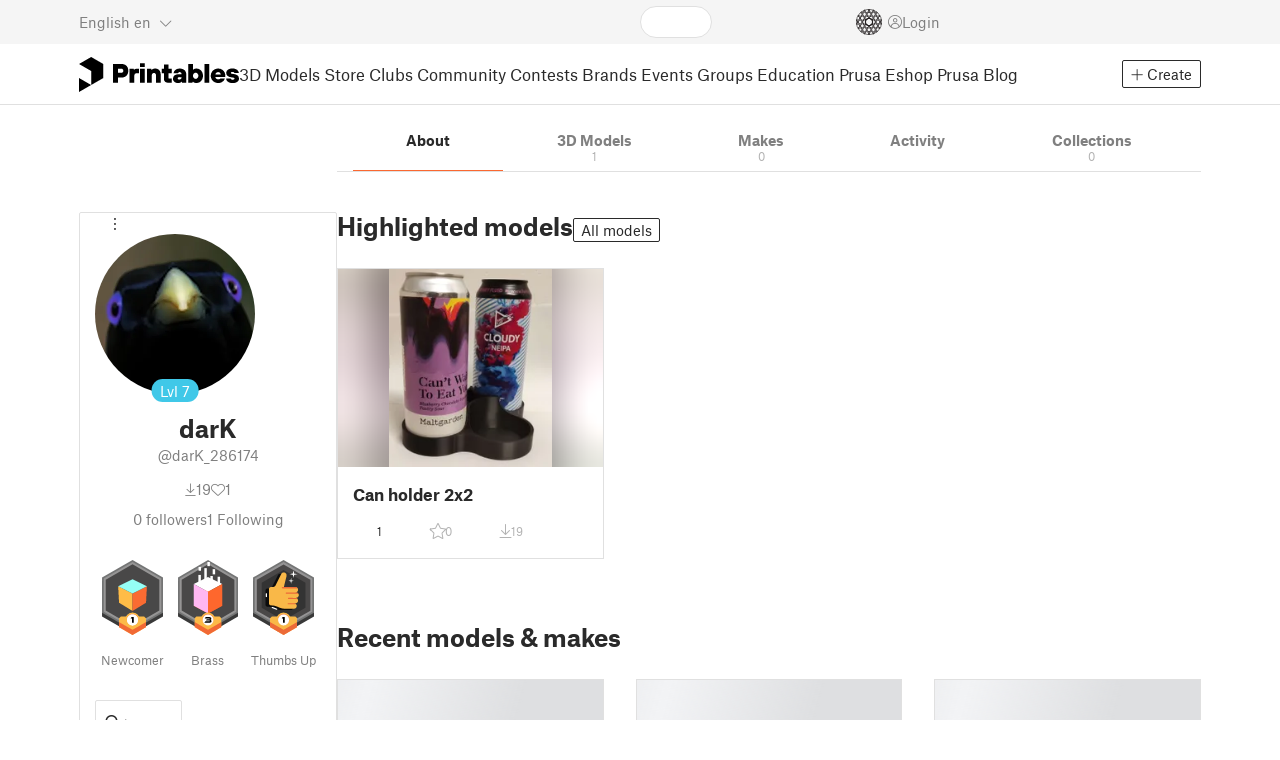

--- FILE ---
content_type: text/html
request_url: https://www.printables.com/@darK_286174
body_size: -7480
content:
<!DOCTYPE html>
<html lang="en" prefix="og: http://ogp.me/ns#" class=" theme-auto osx">

<head data-client-uid="54eb435f-5cf6-42bf-82c4-d1fe11a6e06c" data-app-version="v3.2.0" data-render-mode="browser" data-prusa-slicer-cart="false">
  <meta charset="utf-8" />
  <meta name="viewport" content="width=device-width, initial-scale=1">
  <meta name="msapplication-TileColor" content="#fa6831">

  <link rel="preload" href="/fonts/font-awesome-kit-305/fa-light-300.woff2" as="font" type="font/woff2" crossorigin>
  <link rel="preload" href="/fonts/font-awesome-kit-305/fa-regular-400.woff2" as="font" type="font/woff2" crossorigin>
  <link rel="preload" href="/fonts/font-awesome-kit-305/fa-brands-400.woff2" as="font" type="font/woff2" crossorigin>
  <link rel="preload" href="/fonts/font-awesome-kit-305/fa-solid-900.woff2" as="font" type="font/woff2" crossorigin>
  <link rel="preload" href="/fonts/font-awesome-kit-305/custom-icons.woff2" as="font" type="font/woff2" crossorigin>
  <link rel="preload" href="/fonts/atlas-grotesk/AtlasGrotesk-Regular-Web.woff2" as="font" type="font/woff2"
    crossorigin>
  <link rel="preload" href="/fonts/atlas-grotesk/AtlasGrotesk-Bold-Web.woff2" as="font" type="font/woff2" crossorigin>

  <link rel="search" type="application/opensearchdescription+xml" title="printables" href="/opensearch.xml">
  
		<link href="/_app/immutable/assets/FloatingUi.2.C-PcyvKG.css" rel="stylesheet">
		<link href="/_app/immutable/assets/PlaceholderBar.2.CRVX6rHn.css" rel="stylesheet">
		<link href="/_app/immutable/assets/Image.2.Bu9rR5vW.css" rel="stylesheet">
		<link href="/_app/immutable/assets/Avatar.2.CFFMZxXa.css" rel="stylesheet">
		<link href="/_app/immutable/assets/UserHandle.2.RcOuJtiY.css" rel="stylesheet">
		<link href="/_app/immutable/assets/UserName.2.D95eN7wy.css" rel="stylesheet">
		<link href="/_app/immutable/assets/Card.2.BAR1M2sk.css" rel="stylesheet">
		<link href="/_app/immutable/assets/PlaceholderCard.2.OPZMSSCo.css" rel="stylesheet">
		<link href="/_app/immutable/assets/HomepageBlogPosts.2.DIqCQePF.css" rel="stylesheet">
		<link href="/_app/immutable/assets/Modal.2.CsJo_WtH.css" rel="stylesheet">
		<link href="/_app/immutable/assets/Dropdown.2.DE2xh-40.css" rel="stylesheet">
		<link href="/_app/immutable/assets/PrintablesLogo.2.Cg3EZ6ki.css" rel="stylesheet">
		<link href="/_app/immutable/assets/Spool.2.BaFEurza.css" rel="stylesheet">
		<link href="/_app/immutable/assets/PrintablesIcon.2.CTKv71nx.css" rel="stylesheet">
		<link href="/_app/immutable/assets/Header.2.CyGa35s7.css" rel="stylesheet">
		<link href="/_app/immutable/assets/ErrorPage.2.B2fvUd6m.css" rel="stylesheet">
		<link href="/_app/immutable/assets/0.2.BOTrwFyo.css" rel="stylesheet">
		<link href="/_app/immutable/assets/RatingEdit.2.CvhtC070.css" rel="stylesheet">
		<link href="/_app/immutable/assets/mentions.2.6C5cftAV.css" rel="stylesheet">
		<link href="/_app/immutable/assets/TagsSelect.2.CuOODH6V.css" rel="stylesheet">
		<link href="/_app/immutable/assets/FilesErrorsBox.2.CCUMocMz.css" rel="stylesheet">
		<link href="/_app/immutable/assets/FilesUploadBox.2.C6aqaigF.css" rel="stylesheet">
		<link href="/_app/immutable/assets/AutocompleteInput.2.BuUzU4pn.css" rel="stylesheet">
		<link href="/_app/immutable/assets/AddMakeModal.2.FyCNgWwu.css" rel="stylesheet">
		<link href="/_app/immutable/assets/LoginModal.2.Ng2qkhYY.css" rel="stylesheet">
		<link href="/_app/immutable/assets/ReportModal.2.Bkg1j8Sb.css" rel="stylesheet">
		<link href="/_app/immutable/assets/FollowButton.2.s9gEkpo_.css" rel="stylesheet">
		<link href="/_app/immutable/assets/Virtualize.2.B8nu5Q_F.css" rel="stylesheet">
		<link href="/_app/immutable/assets/UserList.2.BqxSnWzs.css" rel="stylesheet">
		<link href="/_app/immutable/assets/2.2.gnuc-PfT.css" rel="stylesheet">
		<link href="/_app/immutable/assets/Footer.2.B0UDQBYo.css" rel="stylesheet">
		<link href="/_app/immutable/assets/Tabs.2.Dyxd9BXa.css" rel="stylesheet">
		<link href="/_app/immutable/assets/SidebarLayout.2.CmcnLRQd.css" rel="stylesheet">
		<link href="/_app/immutable/assets/AwardsLogo.2.CYbH05Gd.css" rel="stylesheet">
		<link href="/_app/immutable/assets/KebabMenu.2.CgntErwt.css" rel="stylesheet">
		<link href="/_app/immutable/assets/BadgeIcon.2.BGUPBZrN.css" rel="stylesheet">
		<link href="/_app/immutable/assets/SidebarJoinClubButton.2.DuAF7kjP.css" rel="stylesheet">
		<link href="/_app/immutable/assets/3.2.Bq07dOtr.css" rel="stylesheet">
		<link href="/_app/immutable/assets/LoadingSpinner.2.IOwfcJTq.css" rel="stylesheet">
		<link href="/_app/immutable/assets/PaymentVerificationModal.2.Dqxoy9x_.css" rel="stylesheet">
		<link href="/_app/immutable/assets/PaymentSuccessModal.2.CBt5IHnu.css" rel="stylesheet">
		<link href="/_app/immutable/assets/BadgeProgress.2.DL7CikVE.css" rel="stylesheet">
		<link href="/_app/immutable/assets/UserCard.2._xZATep9.css" rel="stylesheet">
		<link href="/_app/immutable/assets/FieldErrors.2.29nMYTk3.css" rel="stylesheet">
		<link href="/_app/immutable/assets/FormField.2.BakV41Ec.css" rel="stylesheet">
		<link href="/_app/immutable/assets/BadgeDetailModal.2.DmW20OFA.css" rel="stylesheet">
		<link href="/_app/immutable/assets/ScrollableModal.2.Dfgsk069.css" rel="stylesheet">
		<link href="/_app/immutable/assets/InfoBox.2.WfDNZDAc.css" rel="stylesheet">
		<link href="/_app/immutable/assets/ProfileImage.2.D3ddOOrg.css" rel="stylesheet">
		<link href="/_app/immutable/assets/BannerEditor.2.Dl5QvB9T.css" rel="stylesheet">
		<link href="/_app/immutable/assets/PrusametersSummary.2.BFSE8BZo.css" rel="stylesheet">
		<link href="/_app/immutable/assets/IconSwitch.2.CsG7D7Ko.css" rel="stylesheet">
		<link href="/_app/immutable/assets/LikeCollection.2.CO0BJVdj.css" rel="stylesheet">
		<link href="/_app/immutable/assets/CollectionCard.2.DrEBb_CB.css" rel="stylesheet">
		<link href="/_app/immutable/assets/CardGrid.2.Cc_VBR8i.css" rel="stylesheet">
		<link href="/_app/immutable/assets/Star.2.CzBj0NHK.css" rel="stylesheet">
		<link href="/_app/immutable/assets/ModelBookmark.2.BbsSfSRE.css" rel="stylesheet">
		<link href="/_app/immutable/assets/ModelBreadcrumbs.2.DtVGDG-I.css" rel="stylesheet">
		<link href="/_app/immutable/assets/Trophy.2.Dw84tGBn.css" rel="stylesheet">
		<link href="/_app/immutable/assets/ModelBadges.2.doaF9gLb.css" rel="stylesheet">
		<link href="/_app/immutable/assets/Slider.2.BmFCToX4.css" rel="stylesheet">
		<link href="/_app/immutable/assets/Ribbon.2.WoaDg7Ub.css" rel="stylesheet">
		<link href="/_app/immutable/assets/ModelImage.2.DWmU0Iiu.css" rel="stylesheet">
		<link href="/_app/immutable/assets/ModelCard.2.DaNKAzqq.css" rel="stylesheet">
		<link href="/_app/immutable/assets/CopyLinkButton.2.BqVxCWrH.css" rel="stylesheet">
		<link href="/_app/immutable/assets/MakeCard.2.B-m_3liI.css" rel="stylesheet">
		<link href="/_app/immutable/assets/ArticleCard.2.7tt6pCuv.css" rel="stylesheet">
		<link href="/_app/immutable/assets/35.2.BDsjLYfZ.css" rel="stylesheet">
		<link href="/_app/immutable/assets/WysiwygEditor.2.DDLs99D-.css" rel="stylesheet">
		<link href="/_app/immutable/assets/Radio.2.471rTuco.css" rel="stylesheet">
		<link href="/_app/immutable/assets/CollectionFormModal.2.B-94rgaH.css" rel="stylesheet"><!--[--><meta name="description" content=""/> <!--[--><meta name="og:site_name" content="Printables.com"/> <meta name="og:url" content="https://www.printables.com/@darK_286174"/> <meta name="og:title" content="darK | Printables.com"/> <meta name="og:descript ion" content=""/> <!--[--><meta name="og:image" content="https://media.printables.com/media/auth/thumbs/cover/320x320/png/d8f76963-a4ab-47bd-ac1a-5a9f5ccc9c64.png"/> <meta name="og:image:width" content="320"/> <meta name="og:image:height" content="320"/><!--]--> <meta name="twitter:card" content="summary_large_image"/> <meta name="twitter:site" content="@printablescom"/><!--]--><!--]--><!--[--><!----><link rel="manifest" href="/manifest.webmanifest"><!----> <!--[!--><!--]--> <!--[--><!--]--><!--]--><title>darK | Printables.com</title>
</head>

<body data-sveltekit-preload-data="false" data-sveltekit-preload-code="hover">
  <script type="text/javascript" nonce="ClWXJZNVHkXDhu+lGOKTLQ==">
    if (/(Mac|OSX|iPhone|iPod|iPad)/i.test(navigator?.userAgentData?.platform || navigator?.platform || '')) {
      document.documentElement.classList.add('osx');
    }

    window.isMobile = typeof window !== 'undefined' && 'matchMedia' in window && window.matchMedia('(pointer: coarse) and (hover: none)').matches;
    if (window.isMobile) {
      document.body.classList.add('mobile');
      document.documentElement.style.setProperty('--device100vh', `${window.visualViewport ? window.visualViewport.height : window.innerHeight}px`);
      document.body.classList.add('zoom-' + Math.round((window.outerWidth / window.innerWidth) * 100));
    } else {
      // attach only for desktop, on mobile cause preload on scrolling because interacts with touchstart
      document.body.dataset.sveltekitPreloadData = 'tap';
    }
  </script>
  <div style="display: contents"><!--[--><!--[--><!----><!----> <!--[!--><!--[--><!----><header id="js-main-header" class="svelte-1bql12y"><!--[--><!--[!--><!--]--><!--]--> <!--[--><div class="top js-header svelte-1bql12y" id="header-top-bar"><div class="container-xxl relative"><!--[!--><div class="top-header svelte-1il6e4z"><!--[!--><!--]--> <div class="layout svelte-1il6e4z"><div class="f locale-area svelte-1il6e4z"><!--[--><div class="toggle svelte-4noh4e" data-testid="dropdown"><button aria-label="Select language - currently English" class="svelte-1lypzm0"><span class="title svelte-1lypzm0">English</span> <span class="short-title svelte-1lypzm0">en</span> <i class="fa-light fa-chevron-down ml-1 svelte-1lypzm0"></i></button><!----></div> <!--[!--><!--]--><!----> <!--[--><div class="top-create svelte-1il6e4z"><!--[!--><button class="btn btn-outline btn-sm toggle svelte-yv2z6q"><i class="fa-light fa-plus svelte-yv2z6q"></i> <span class="svelte-yv2z6q">Create</span></button><!--]--> <!--[!--><!--]--> <!--[!--><!--]--> <!--[!--><!--]--><!----></div><!--]--><!--]--></div> <div class="f search-area svelte-1il6e4z" style="grid-area: search;"><!--[--><div class="wrapper f svelte-1coaq1v"><div class="relative svelte-1coaq1v"><form action="/search/models?q=" method="get" class="svelte-1coaq1v"><input type="search" name="q" autocapitalize="off" autocomplete="off" placeholder="Search" value="" class="svelte-1coaq1v"/></form> <!--[!--><!--]--></div></div><!----> <!--[!--><!--]--><!--]--></div> <div class="f user-area svelte-1il6e4z"><!--[!--><!--]--> <!--[!--><!--]--> <a href="/prusameter" aria-label="Prusameters - view your points" class="svelte-1xh3gdm"><div class="position-relative"><svg xmlns="http://www.w3.org/2000/svg" viewBox="-250 -250 500 500" style="width: 26px; height: 26px;"><g transform="scale(3.75)"><g class="filament svelte-13oaa8s"><circle class="string svelte-13oaa8s" r="40.5" stroke-width="42"><!--[!--><!--]--></circle><g class="delimiter svelte-13oaa8s"><!--[--><circle r="22.5"></circle><circle r="25.5"></circle><circle r="28.5"></circle><circle r="31.5"></circle><circle r="34.5"></circle><circle r="37.5"></circle><circle r="40.5"></circle><circle r="43.5"></circle><circle r="46.5"></circle><circle r="49.5"></circle><circle r="52.5"></circle><circle r="55.5"></circle><circle r="58.5"></circle><!--]--></g><!--[!--><!--]--></g></g><g class="spool svelte-13oaa8s"><!--[!--><path transform="scale(16.67)" fill-rule="evenodd" d="M 0 -14.5 A 14.5 14.5 0 0 0 -0.59 -14.46 L -0.5 -14.4 V -12 L -2.6 -10.8 L -4.6 -12 V -13.72 A 14.5 14.5 0 0 0 -5.6 -13.35 V -12.1 L -7.7 -10.9 L -8.74 -11.53 A 14.5 14.5 0 0 0 -9.59 -10.86 L -8.1 -10 V -8.8 V -7.6 L -10.2 -6.5 L -12.2 -7.7 V -7.84 A 14.5 14.5 0 0 0 -12.77 -6.79 L -10.8 -5.6 V -3.2 L -12.8 -2 L -14.19 -2.8 A 14.5 14.5 0 0 0 -14.38 -1.71 L -13.3 -1.1 V 0 V 1.2 L -14.37 1.8 A 14.5 14.5 0 0 0 -14.17 2.89 L -12.8 2.1 L -10.8 3.3 V 5.7 L -12.73 6.86 A 14.5 14.5 0 0 0 -12.24 7.76 L -10.3 6.6 L -8.2 7.8 V 9 V 10 L -9.63 10.83 A 14.5 14.5 0 0 0 -8.77 11.5 L -7.7 10.9 L -5.6 12.1 V 13.35 A 14.5 14.5 0 0 0 -4.6 13.72 V 12.2 L -2.6 11 L -0.5 12.2 V 14.46 A 14.5 14.5 0 0 0 0 14.5 A 14.5 14.5 0 0 0 0.5 14.46 V 12.1 L 2.6 10.9 L 4.6 12.1 V 13.72 A 14.5 14.5 0 0 0 5.6 13.35 V 12.1 L 7.7 10.9 L 8.77 11.5 A 14.5 14.5 0 0 0 9.63 10.83 L 8.2 10 V 8.8 V 7.6 L 10.3 6.4 L 12.3 7.6 V 7.65 A 14.5 14.5 0 0 0 12.83 6.69 L 12.8 6.7 L 10.8 5.5 V 3.1 L 12.8 1.9 L 14.21 2.72 A 14.5 14.5 0 0 0 14.38 1.61 L 13.3 1 V 0 V -1.2 L 14.38 -1.81 A 14.5 14.5 0 0 0 14.22 -2.82 L 12.8 -2 L 10.8 -3.2 V -5.6 L 12.8 -6.8 L 12.81 -6.8 A 14.5 14.5 0 0 0 12.29 -7.69 L 10.3 -6.5 L 8.2 -7.7 V -8.9 V -10 L 9.64 -10.83 A 14.5 14.5 0 0 0 8.8 -11.52 L 7.7 -10.9 L 5.6 -12.1 V -13.37 A 14.5 14.5 0 0 0 4.6 -13.75 V -12.1 L 2.6 -10.9 L 0.5 -12.1 V -14.49 A 14.5 14.5 0 0 0 0 -14.5 Z M 5.1 -11.3 L 7.2 -10.1 V -8.9 V -7.7 L 5.1 -6.5 L 3.1 -7.7 V -8.9 V -10.1 Z M -5.1 -11.2 L -3.1 -10 V -8.8 V -7.6 L -5.1 -6.4 L -7.2 -7.7 V -8.9 V -10 Z M 0 -11.2 L 2.1 -10 V -8.8 V -7.6 L 0 -6.5 L -2.1 -7.7 V -8.9 V -10 Z M -7.6 -6.8 L -5.5 -5.6 V -3.2 L -7.7 -2 L -9.8 -3.2 V -5.6 H -9.7 Z M -2.6 -6.8 L -0.5 -5.6 V -4.231 L -3.445 -2.507 L -4.6 -3.2 V -5.6 Z M 2.6 -6.8 L 4.6 -5.6 V -3.2 L 3.445 -2.507 L 0.5 -4.231 V -5.6 Z M 7.7 -6.8 L 9.7 -5.6 V -3.2 L 7.7 -2 L 5.6 -3.2 V -5.6 Z M -10.3 -2.4 L -8.2 -1.2 V 0 V 1.2 L -10.3 2.4 L -12.3 1.2 V 0 V -1.2 Z M -5.1 -2.4 L -3.91 -1.688 V 1.688 L -5.1 2.4 L -7.2 1.2 V 0 V -1.2 Z M 5.1 -2.4 L 7.2 -1.2 V 1.2 L 5.1 2.4 L 3.91 1.688 V -1.688 Z M 10.3 -2.4 L 12.3 -1.2 V 0 V 1.2 L 10.3 2.4 L 8.2 1.2 V -1.2 Z M -7.7 2 L -5.6 3.2 V 5.6 L -7.7 6.8 L -9.7 5.6 V 3.2 Z M -3.445 2.507 L -0.5 4.231 V 5.6 L -2.6 6.8 L -4.6 5.6 V 3.2 Z M 3.445 2.507 L 4.6 3.2 V 5.6 L 2.6 6.8 L 0.5 5.6 V 4.231 Z M 7.6 2 L 9.7 3.2 V 5.6 L 7.6 6.8 L 5.5 5.6 V 3.2 Z M -5.1 6.4 L -3.1 7.6 V 8.9 V 10.1 L -5.1 11.3 L -7.2 10 V 8.8 V 7.6 Z M 5.1 6.4 L 7.2 7.6 V 8.8 V 10 L 5.1 11.2 L 3.1 10 V 8.8 V 7.6 Z M 0 6.5 L 2.1 7.7 V 8.9 V 10.1 L 0 11.2 L -2.1 10.1 V 8.9 V 7.7 Z
         M-4.26,0 a 4.26,4.26 0 1,0 8.52,0 a 4.26,4.26 0 1,0 -8.52,0 Z" class="svelte-13oaa8s"></path><!--]--><circle r="244" stroke-width="12"></circle><circle r="71" stroke-width="18"></circle><!--[!--><!--]--></g></svg><!----> <!--[!--><!--]--></div> <!--[!--><!--[!--><!--]--><!--]--></a><!----> <!--[!--><!--]--> <!--[!--><button class="login-btn svelte-1il6e4z" data-testid="user-login"><i class="fa-light fa-circle-user login-icon svelte-1il6e4z"></i> <span class="svelte-1il6e4z">Login</span></button><!--]--></div></div></div><!--]--></div></div><!--]--> <div class="spacer svelte-1bql12y"></div> <!--[!--><!--[--><div class="nav-bar svelte-j0fs9n visible" id="main-nav-bar" style="transform: translateY(0px);"><div class="nav-container svelte-j0fs9n"><nav class="container-xxl text-color svelte-j0fs9n"><a href="/" class="brand svelte-j0fs9n" aria-label="Printables logo"><svg xmlns="http://www.w3.org/2000/svg" width="160" height="35" viewBox="0 0 160 35" class="svelte-9g56ef"><g class="printables-logo svelte-9g56ef"><path d="m0 35 12.172-7L0 21ZM12.172 0 0 7l12.172 7v14l12.172-7V7Z"></path></g><g class="printables-text svelte-9g56ef"><path d="M33.919 25.752V6.998h8.921a6.735 6.735 0 0 1 3.359.83 5.724 5.724 0 0 1 2.269 2.359 7.517 7.517 0 0 1 .806 3.561 7.617 7.617 0 0 1-.806 3.58 5.709 5.709 0 0 1-2.269 2.37 6.735 6.735 0 0 1-3.359.83h-3.949v5.21Zm8.585-10a1.686 1.686 0 0 0 1.288-.547 2.321 2.321 0 0 0 0-2.906 1.663 1.663 0 0 0-1.288-.566h-3.628v4.019ZM50.6 25.752V11.819h4.084l.269.99h.134a2.344 2.344 0 0 1 .956-.7 3.518 3.518 0 0 1 1.463-.294h2.527v4.313h-2.419q-2.37 0-2.37 2.475v7.145ZM65.825 9.943h-4.759V6.192h4.759Zm-.059 15.809h-4.647V11.819h4.647ZM68.113 25.752V11.819h4.084l.269 1.072h.134a4.044 4.044 0 0 1 1.426-.923 5.647 5.647 0 0 1 2.258-.43 5.5 5.5 0 0 1 2.8.7 4.881 4.881 0 0 1 1.892 1.984 6.255 6.255 0 0 1 .687 3v8.537h-4.651v-7.521a2.2 2.2 0 0 0-.579-1.582 2.124 2.124 0 0 0-3.665 1.582v7.517ZM89.319 25.748a4.633 4.633 0 0 1-3.307-1.072 4.01 4.01 0 0 1-1.12-3.081v-5.463h-2.15v-4.313h2.15V7.558h4.647v4.261h3.091v4.313h-3.091v4.447a.79.79 0 0 0 .941.938h2.15v4.231ZM96.344 25.458a4.173 4.173 0 0 1-1.758-1.53 3.991 3.991 0 0 1-.6-2.17 4.088 4.088 0 0 1 1.452-3.282 6.286 6.286 0 0 1 4.192-1.247h2.93v-.238a1.691 1.691 0 0 0-.511-1.273 1.944 1.944 0 0 0-3.012.521h-4.479a4.829 4.829 0 0 1 .9-2.33 5.349 5.349 0 0 1 2.139-1.716 7.451 7.451 0 0 1 3.185-.655 7.7 7.7 0 0 1 3.412.744 5.322 5.322 0 0 1 2.24 1.943 5.079 5.079 0 0 1 .78 2.787v8.742h-4.108l-.269-1.072h-.131a3.733 3.733 0 0 1-1.411.923 5.614 5.614 0 0 1-2.217.417 6.137 6.137 0 0 1-2.734-.564Zm5.6-3.524a2.043 2.043 0 0 0 .62-1.567v-.242h-2.18a2.159 2.159 0 0 0-1.288.32 1.022 1.022 0 0 0-.429.86 1.059 1.059 0 0 0 .4.882 1.848 1.848 0 0 0 1.18.324 2.4 2.4 0 0 0 1.687-.577ZM115.291 25.603a3.732 3.732 0 0 1-1.445-1h-.134l-.269 1.154h-4.076V6.996h4.651v5.735h.134a3.4 3.4 0 0 1 1.329-.819 5.674 5.674 0 0 1 2.083-.372 5.96 5.96 0 0 1 3.21.912 6.538 6.538 0 0 1 2.34 2.557 8.524 8.524 0 0 1 0 7.517 6.5 6.5 0 0 1-2.34 2.572 5.96 5.96 0 0 1-3.21.912 5.659 5.659 0 0 1-2.273-.406Zm3.266-4.674a3.385 3.385 0 0 0 0-4.287 2.652 2.652 0 0 0-3.8 0 3.451 3.451 0 0 0 0 4.287 2.652 2.652 0 0 0 3.8 0ZM130.221 25.752h-4.647V6.996h4.647ZM135.391 25.068a6.869 6.869 0 0 1-2.646-2.6 7.58 7.58 0 0 1 0-7.368 6.869 6.869 0 0 1 2.646-2.6 7.516 7.516 0 0 1 3.762-.962 7.382 7.382 0 0 1 3.68.923 6.675 6.675 0 0 1 2.568 2.56 7.332 7.332 0 0 1 .918 3.684 6.265 6.265 0 0 1-.134 1.34h-9.828a2.6 2.6 0 0 0 .914 1.649 2.745 2.745 0 0 0 1.866.685 3.218 3.218 0 0 0 1.385-.283 2.808 2.808 0 0 0 .9-.6h4.524a6.333 6.333 0 0 1-3.464 3.859 7.765 7.765 0 0 1-3.333.67 7.517 7.517 0 0 1-3.759-.953Zm6.394-7.577a2.751 2.751 0 0 0-.858-1.7 2.5 2.5 0 0 0-1.773-.685 2.7 2.7 0 0 0-1.866.685 2.822 2.822 0 0 0-.929 1.7ZM149.974 25.376a5.151 5.151 0 0 1-2.161-1.794 3.981 3.981 0 0 1-.687-2.17h4.54a1.078 1.078 0 0 0 .481.915 2.447 2.447 0 0 0 1.463.35 2.62 2.62 0 0 0 1.37-.283.819.819 0 0 0 .459-.707.892.892 0 0 0-.295-.711 2.1 2.1 0 0 0-1.049-.372l-1.963-.3a6.876 6.876 0 0 1-3.669-1.489 3.638 3.638 0 0 1-1.221-2.817 3.914 3.914 0 0 1 .713-2.289 4.754 4.754 0 0 1 2.12-1.637 8.638 8.638 0 0 1 3.4-.6 8.125 8.125 0 0 1 3.453.67 5.167 5.167 0 0 1 2.165 1.742 3.907 3.907 0 0 1 .724 2.233h-4.513a1.026 1.026 0 0 0-.47-.871 2.331 2.331 0 0 0-1.359-.335 2.17 2.17 0 0 0-1.236.294.841.841 0 0 0-.429.7c0 .484.437.789 1.318.912l2.016.294q4.852.744 4.852 4.5a3.892 3.892 0 0 1-.713 2.263 4.768 4.768 0 0 1-2.15 1.637 9.08 9.08 0 0 1-3.509.6 8.147 8.147 0 0 1-3.654-.733Z"></path></g><!--[!--><!--]--></svg><!----></a> <div class="arrows-wrapper svelte-j0fs9n"><!--[!--><!--]--> <div class="menu svelte-j0fs9n" role="menu"><a role="menuitem" href="/model" class="svelte-j0fs9n">3D Models</a> <a role="menuitem" href="/store" class="svelte-j0fs9n">Store</a> <a role="menuitem" href="/clubs" class="svelte-j0fs9n">Clubs</a> <a role="menuitem" href="/community" data-sveltekit-reload="" class="svelte-j0fs9n">Community</a> <a role="menuitem" href="/contest" class="svelte-j0fs9n">Contests</a> <a role="menuitem" href="/brands" class="svelte-j0fs9n">Brands</a> <a role="menuitem" href="/event/discover" class="svelte-j0fs9n">Events</a> <a role="menuitem" href="/group/discover" class="svelte-j0fs9n">Groups</a> <a role="menuitem" href="/education" class="svelte-j0fs9n">Education</a> <a role="menuitem" href="https://www.prusa3d.com/en" target="_blank" class="svelte-j0fs9n">Prusa Eshop</a> <a role="menuitem" href="https://blog.prusa3d.com" target="_blank" class="svelte-j0fs9n">Prusa Blog</a></div> <!--[!--><!--]--></div> <!--[--><div class="nav-create svelte-j0fs9n"><!--[!--><button class="btn btn-outline btn-sm toggle svelte-yv2z6q"><i class="fa-light fa-plus svelte-yv2z6q"></i> <span class="svelte-yv2z6q">Create</span></button><!--]--> <!--[!--><!--]--> <!--[!--><!--]--> <!--[!--><!--]--><!----></div><!--]--></nav></div> <div id="page-header"></div> <div class="snackbar svelte-1q5pkab"><div class="container-xxl svelte-1q5pkab"><i class="fa-solid fa-triangle-exclamation box-icon svelte-1q5pkab"></i> <div class="messages svelte-1q5pkab"><!--[--><!--]--></div> <button aria-label="Close" class="btn close-btn svelte-1q5pkab"><i class="fa-solid fa-xmark"></i></button></div></div><!----><!----></div><!--]--><!--]--></header> <!----><!----> <!--[--><!----><div class="layout container-xxl svelte-1lrirdz"><aside class="svelte-1lrirdz"><div><div><!--[--><div class="spacer svelte-bovixf"></div> <div class="profile-sidebar svelte-bovixf"><div class="user-info-wrapper svelte-bovixf"><div class="user-info-wrapper-border svelte-bovixf"><!--[--><div class="edit-wrapper svelte-bovixf"><!--[!--><div class="toggle svelte-4noh4e" data-testid="dropdown"><button class="toggle-icon svelte-1fyzmgn" aria-label="Open dropdown menu"><i class="fa-light fa-ellipsis-vertical svelte-1fyzmgn"></i></button><!----></div> <!--[!--><!--]--><!--]--></div><!--]--> <div class="avatar-wrapper svelte-bovixf"><!----><div class="avatar svelte-1rxug33 border" style="--avatar-size: 160px;"><!--[--><!--[--><picture class="svelte-11pdzs1"><!--[--><!--[--><source srcset="https://media.printables.com/media/auth/thumbs/cover/320x320/png/d8f76963-a4ab-47bd-ac1a-5a9f5ccc9c64.webp 1x, https://media.printables.com/media/auth/thumbs/cover/640x640/png/d8f76963-a4ab-47bd-ac1a-5a9f5ccc9c64.webp 2x"/><!--]--><!--]--> <img src="https://media.printables.com/media/auth/thumbs/cover/320x320/png/d8f76963-a4ab-47bd-ac1a-5a9f5ccc9c64.webp" alt="darK" loading="lazy" class="svelte-11pdzs1 background loading" onerror="this.__e=event"/></picture><!--]--> <!--[--><span class="level svelte-1rxug33 large" style="font-size: 14px;"><!--[-->Lvl<!--]--> 7</span><!--]--><!--]--><!----></div><!----><!----></div> <h2 class="text-center pt-3 mb-0 svelte-bovixf"><!--[--><!--[--><!----><span class="multiline svelte-v85o6v">darK <!--[!--><!--]--> <!--[!--><!--]--><!----></span><!----><!--]--><!--]--></h2> <div class="text-center mt-1"><!--[--><div class="handle svelte-nkrc76 large">@darK_286174</div><!--]--></div> <div class="stats svelte-bovixf"><!--[--><div class="stats-row inherit-color svelte-bovixf"><div><i class="fa-light fa-arrow-down-to-line svelte-bovixf"></i><span class="count svelte-bovixf">19</span></div> <div><i class="fa-light fa-heart svelte-bovixf"></i><span class="count svelte-bovixf">1</span></div></div> <!--[--><div class="stats-row svelte-bovixf"><button class="t svelte-bovixf" disabled><span class="count svelte-bovixf">0</span> followers</button> <!--[!--><button class="t svelte-bovixf"><span class="count svelte-bovixf">1</span> Following</button><!--]--></div><!--]--><!--]--></div> <div class="sections svelte-bovixf"><!--[--><!--[!--><!--]--> <!--[--><div class="badges svelte-ovweiv"><!--[--><!--[--><button class="t badge-item svelte-xum2sv"><!--[!--><!--[!--><!--[!--><img src="https://media.printables.com/media/badges/3/levels/7c/designer_01.svg" alt="Newcomer" width="60.9375" height="75" class="svelte-1j99zwz"/><!--]--><!--]--><!--]--> <div class="name svelte-xum2sv">Newcomer</div></button><!--]--><!--[--><button class="t badge-item svelte-xum2sv"><!--[!--><!--[!--><!--[!--><img src="https://media.printables.com/media/badges/13/levels/56/download_maniac_03.svg" alt="Brass" width="60.9375" height="75" class="svelte-1j99zwz"/><!--]--><!--]--><!--]--> <div class="name svelte-xum2sv">Brass</div></button><!--]--><!--[--><button class="t badge-item svelte-xum2sv"><!--[!--><!--[!--><!--[!--><img src="https://media.printables.com/media/badges/24/levels/b3/printables-badges-supporter-01.svg" alt="Thumbs Up" width="60.9375" height="75" class="svelte-1j99zwz"/><!--]--><!--]--><!--]--> <div class="name svelte-xum2sv">Thumbs Up</div></button><!--]--><!--]--></div><!--]--> <div class="actions svelte-bovixf"><!--[!--><!--]--> <!--[!--><!--]--> <!--[--><button class="btn btn-line svelte-t35qsr"><!--[!--><!--[!--><i class="fa-light fa-user-plus svelte-t35qsr"></i><span>Follow</span><!--]--><!--]--></button><!--]--> <!--[--><!--[!--><button class="btn btn-line svelte-140nou2"><i class="fa-light fa-comment svelte-140nou2"></i> <span>Message</span></button><!--]--><!--]--></div> <!--[!--><!--]--> <!--[!--><!--]--><!--]--></div></div></div></div><!--]--> <!--[--><footer class="svelte-88oszz sidebar-layout"><div class="svelte-88oszz"><!--[!--><!--]--> <div class="links-box svelte-88oszz"><div class="links svelte-88oszz"><a target="_blank" href="https://www.prusa3d.com/page/general-terms-and-conditions_231226/" class="svelte-88oszz">General Terms and Conditions of Use of the PRUSA Websites</a> <a target="_blank" href="https://www.prusa3d.com/page/terms-of-service-of-printables-com_231249/" class="svelte-88oszz">Terms of Service of Printables.com</a> <a target="_blank" href="https://www.prusa3d.com/page/printables-club-and-store-terms-of-purchase_236519/" class="svelte-88oszz">Printables Club &amp; Store Terms of Purchase</a> <a target="_blank" href="https://www.prusa3d.com/page/printables-club-and-store-terms-and-conditions-for-creators_236503/" class="svelte-88oszz">Printables Club &amp; Store Terms for Creators</a> <a target="_blank" href="https://www.prusa3d.com/page/privacy-policy_231258/" class="svelte-88oszz">Privacy policy</a> <button class="t cky-banner-element svelte-88oszz">Cookie Preferences</button> <a href="/licenses" class="svelte-88oszz">Open Source Notices</a> <a target="_blank" href="https://help.prusa3d.com/article/about_493458" class="svelte-88oszz">Help</a> <a target="_blank" href="https://status.prusa3d.com/" class="svelte-88oszz">Status Page</a> <a target="_blank" href="https://www.prusa3d.com/en/page/contact-details_237176/" class="svelte-88oszz">Contact</a> <a href="https://www.prusa3d.com/page/about-us_77/" class="svelte-88oszz">About us</a></div> <div class="copyright svelte-88oszz">2026 © Prusa Research a.s.</div></div> <!--[!--><!--]--></div></footer><!--]--><!----></div><!----></div></aside> <main class="svelte-1lrirdz"><div><!--[--><svelte-css-wrapper style="display: contents; --tabs-margin-top: 16px; --tabs-margin-bottom: 40px;"><div class="tabs-container svelte-1210gsz"><div class="container-xl"><ul class="js-scroll-to-nav-tabs nav nav-tabs nav-fill tabs-wrap-count" data-sveltekit-noscroll=""><li class="nav-item"><a class="nav-link active" href="/@darK_286174" data-sveltekit-noscroll=""><div><!---->About<!----></div> <!--[!--><!--]--></a></li><!----> <!--[!--><!--]--> <li class="nav-item"><a class="nav-link" href="/@darK_286174/models" data-sveltekit-noscroll=""><div><!---->3D Models<!----></div> <!--[--><small>1</small><!--]--></a></li><!----> <!--[!--><!--]--> <!--[!--><!--]--> <!--[--><li class="nav-item"><a class="nav-link" href="/@darK_286174/makes" data-sveltekit-noscroll=""><div><!---->Makes<!----></div> <!--[--><small>0</small><!--]--></a></li><!--]--> <!--[--><li class="nav-item"><a class="nav-link" href="/@darK_286174/activity" data-sveltekit-noscroll=""><div><!---->Activity<!----></div> <!--[!--><!--]--></a></li><!--]--> <li class="nav-item"><a class="nav-link" href="/@darK_286174/collections" data-sveltekit-noscroll=""><div><!---->Collections<!----></div> <!--[--><small>0</small><!--]--></a></li><!----><!----></ul></div></div><!----></svelte-css-wrapper><!--]--> <!--[!--><!----><!--[--><div class="user-profile svelte-phatco"><!--[!--><!--]--> <div class="highligted svelte-phatco"><!--[--><section class="svelte-1e2f1iv"><header class="svelte-1e2f1iv"><h2 class="svelte-1e2f1iv">Highlighted models <!--[--><div class="edit-icon svelte-1e2f1iv"><!--[!--><!--]--> <!--[!--><!--]--><!----><!----></div><!--]--></h2> <a href="/@darK_286174/models" class="btn btn-outline">All models</a><!----></header> <div class="grid svelte-np80b7 xxl max-1 sidebar"><!--[--><article class="card svelte-12fuh5j" data-testid="model"><div class="card-layout svelte-12fuh5j"><!--[!--><div class="menu overlay svelte-12fuh5j"><!--[!--><!--]--><!----></div><!--]--> <!--[--><!--[--><div class="wrapper svelte-1vn70l8"><div class="wrapper svelte-1hd6owy columns-1 huge-screen-columns-1" style="--slide-gap: 8px;"><div class="slider svelte-1hd6owy"><!--[--><div class="slide svelte-1hd6owy" data-index="0"><!--[--><!----><a href="/model/360977-can-holder-2x2" class="card-image svelte-197pvmn"><div class="aspect-ratio-4-3 svelte-197pvmn"><picture><!--[--><img class="hash image-fit svelte-197pvmn" src="[data-uri]" alt="Image loading"/><!--]--></picture> <!--[--><picture class="svelte-11pdzs1 image-inside"><!--[--><!--[--><source srcset="https://media.printables.com/media/prints/360977/images/3056650_661b4103-ed14-4919-87e0-a6d54e4ddfa3/thumbs/inside/320x240/jpg/can-holder.webp 1x, https://media.printables.com/media/prints/360977/images/3056650_661b4103-ed14-4919-87e0-a6d54e4ddfa3/thumbs/inside/640x480/jpg/can-holder.webp 2x"/><!--]--><!--]--> <img src="https://media.printables.com/media/prints/360977/images/3056650_661b4103-ed14-4919-87e0-a6d54e4ddfa3/thumbs/inside/320x240/jpg/can-holder.webp" alt="Image preview" loading="lazy" class="svelte-11pdzs1 loading" style="height: 100%;" onerror="this.__e=event"/></picture><!--]--></div> <!----><!----></a><!----><!----><!--]--></div><!--]--> <!--[!--><!--]--></div> <!--[!--><!--]--> <!--[!--><!--]--></div><!----> <!--[!--><!--[!--><!--[--><div class="badges md svelte-34m8ix"><!--[!--><!--]--> <!--[!--><!--]--> <!--[!--><!--]--> <!--[!--><!--]--> <!--[!--><!--]--> <!--[!--><!--]--></div> <!--[!--><!--]--><!----> <!--[!--><!--]--> <!--[!--><!--[!--><!--]--><!--]--><!--]--><!--]--><!--]--><!----></div><!--]--><!----><!--]--> <div class="card-content svelte-12fuh5j"><!--[--><div class="header svelte-12fuh5j"><h5 class="svelte-1xp60ug"><a href="/model/360977-can-holder-2x2" class="h clamp-two-lines">Can holder 2x2</a></h5><!----></div><!--]--> <!--[!--><!--]--> <div class="stats-bar"><div class="big-icon" data-testid="like-false"><button class="t" data-testid="like" aria-label="Toggle like button"><div class="svelte-jakvai off"><i class="fa-light fa-heart svelte-jakvai"></i> <i class="fa-solid fa-heart svelte-jakvai"></i></div><!----></button> <span data-testid="like-count" class="cursor-pointer">1</span></div><!----> <div class="small-icon"><span class="start-container svelte-oc7l7t" style="width: 16px; height: 16px;"><i class="fa-light fa-star indicator-star svelte-oc7l7t" style="font-size: 16px;"></i> <i class="fa-solid fa-star indicator-star svelte-oc7l7t" style="font-size: 16px; width: 12.5%;"></i></span> <span>0</span></div><!----> <div class="small-icon"><!--[--><i class="fa-light fa-arrow-down-to-line"></i> <span>19</span><!--]--></div> <!--[!--><div class="big-icon"><!--[!--><button class="t block btn-panel svelte-1u7go2a"><div class="svelte-jakvai off"><i class="fa-light fa-bookmark svelte-jakvai"></i> <i class="fa-solid fa-bookmark svelte-jakvai"></i></div><!----></button><!--]--> <!--[!--><!--]--><!----></div><!--]--></div><!----></div></div></article><!--]--><!----></div><!----></section><!--]--> <!--[!--><!--]--></div> <!--[!--><!--[!--><!--[--><section class="svelte-1e2f1iv"><header class="svelte-1e2f1iv"><h2 class="svelte-1e2f1iv">Recent models &amp; makes <!--[!--><!--]--></h2> <!----></header> <div class="grid svelte-np80b7 xxl max-1 sidebar"><!--[--><!--[--><article class="card svelte-12fuh5j placeholder" data-testid=""><div class="card-layout svelte-12fuh5j"><!--[!--><div class="menu overlay svelte-12fuh5j"><!----></div><!--]--> <!--[!--><!--[--><div class="aspect-ratio-4-3 svelte-12fuh5j"><div class="loading-progress"></div></div><!--]--><!--]--> <div class="card-content svelte-12fuh5j"><!--[!--><!--]--> <div class="bars svelte-1tjjjii"><span class="bar loading-progress  svelte-1fv7zyw">█</span><!----></div> <!--[!--><!--]--> <!--[--><hr class="svelte-1tjjjii"/> <div class="bars stats svelte-1tjjjii"><!--[--><span class="bar loading-progress  svelte-1fv7zyw">█</span><span class="bar loading-progress  svelte-1fv7zyw">█</span><span class="bar loading-progress  svelte-1fv7zyw">█</span><span class="bar loading-progress  svelte-1fv7zyw">█</span><!--]--></div><!--]--><!----></div></div></article><article class="card svelte-12fuh5j placeholder" data-testid=""><div class="card-layout svelte-12fuh5j"><!--[!--><div class="menu overlay svelte-12fuh5j"><!----></div><!--]--> <!--[!--><!--[--><div class="aspect-ratio-4-3 svelte-12fuh5j"><div class="loading-progress"></div></div><!--]--><!--]--> <div class="card-content svelte-12fuh5j"><!--[!--><!--]--> <div class="bars svelte-1tjjjii"><span class="bar loading-progress  svelte-1fv7zyw">█</span><!----></div> <!--[!--><!--]--> <!--[--><hr class="svelte-1tjjjii"/> <div class="bars stats svelte-1tjjjii"><!--[--><span class="bar loading-progress  svelte-1fv7zyw">█</span><span class="bar loading-progress  svelte-1fv7zyw">█</span><span class="bar loading-progress  svelte-1fv7zyw">█</span><span class="bar loading-progress  svelte-1fv7zyw">█</span><!--]--></div><!--]--><!----></div></div></article><article class="card svelte-12fuh5j placeholder" data-testid=""><div class="card-layout svelte-12fuh5j"><!--[!--><div class="menu overlay svelte-12fuh5j"><!----></div><!--]--> <!--[!--><!--[--><div class="aspect-ratio-4-3 svelte-12fuh5j"><div class="loading-progress"></div></div><!--]--><!--]--> <div class="card-content svelte-12fuh5j"><!--[!--><!--]--> <div class="bars svelte-1tjjjii"><span class="bar loading-progress  svelte-1fv7zyw">█</span><!----></div> <!--[!--><!--]--> <!--[--><hr class="svelte-1tjjjii"/> <div class="bars stats svelte-1tjjjii"><!--[--><span class="bar loading-progress  svelte-1fv7zyw">█</span><span class="bar loading-progress  svelte-1fv7zyw">█</span><span class="bar loading-progress  svelte-1fv7zyw">█</span><span class="bar loading-progress  svelte-1fv7zyw">█</span><!--]--></div><!--]--><!----></div></div></article><article class="card svelte-12fuh5j placeholder" data-testid=""><div class="card-layout svelte-12fuh5j"><!--[!--><div class="menu overlay svelte-12fuh5j"><!----></div><!--]--> <!--[!--><!--[--><div class="aspect-ratio-4-3 svelte-12fuh5j"><div class="loading-progress"></div></div><!--]--><!--]--> <div class="card-content svelte-12fuh5j"><!--[!--><!--]--> <div class="bars svelte-1tjjjii"><span class="bar loading-progress  svelte-1fv7zyw">█</span><!----></div> <!--[!--><!--]--> <!--[--><hr class="svelte-1tjjjii"/> <div class="bars stats svelte-1tjjjii"><!--[--><span class="bar loading-progress  svelte-1fv7zyw">█</span><span class="bar loading-progress  svelte-1fv7zyw">█</span><span class="bar loading-progress  svelte-1fv7zyw">█</span><span class="bar loading-progress  svelte-1fv7zyw">█</span><!--]--></div><!--]--><!----></div></div></article><!--]--><!--]--><!----></div><!----></section><!--]--><!--]--><!--]--> <!--[!--><!--]--> <!--[!--><!--]--> <!--[--><!--[!--><!--]--><!----> <section class="svelte-1e2f1iv"><header class="svelte-1e2f1iv"><h2 class="svelte-1e2f1iv">Info <!--[--><div class="edit-icon svelte-1e2f1iv"><!--[!--><!--]--><!----></div><!--]--></h2> <!----></header> <div class="info svelte-dtz8n3"><!--[--><div class="attributes svelte-dtz8n3"><!--[--><div class="attribute-row svelte-dtz8n3"><i class="fa-kit fa-3d-printer svelte-dtz8n3"></i> <div class="badges svelte-dtz8n3"><!--[--><span class="badge">Prusa MINI / MINI+</span><span class="badge">Ender 3 V2</span><!--]--></div></div><!--]--> <!--[--><div class="attribute-row svelte-dtz8n3"><i class="fa-light fa-language svelte-dtz8n3"></i> <div class="svelte-dtz8n3"><!--[--><span>Czech<!--[-->, <!--]--></span><span>English<!--[-->, <!--]--></span><span>German<!--[!--><!--]--></span><!--]--></div></div><!--]--> <!--[!--><!--]--> <div class="attribute-row svelte-dtz8n3"><i class="fa-light fa-calendar-days svelte-dtz8n3"></i> <div class="svelte-dtz8n3">Joined in June 3, 2022</div></div></div> <!--[--><div class="bio svelte-dtz8n3"><!---->Mechanical engineer, rocket nerd.<!----></div><!--]--><!--]--></div><!----></section><!----><!--]--></div><!--]--><!----><!--]--><!----><!----></div></main></div><!----> <!--[!--><!--]--> <!--[!--><!--]--> <!--[!--><!--]--> <!--[!--><!--]--> <!--[!--><!--]--> <!--[!--><!--]--> <!--[!--><!--]--><!----><!----><!--]--><!----> <button type="button" aria-label="Scroll to top" class="svelte-mqhsf8"><i class="fa-light fa-angle-up svelte-mqhsf8"></i></button><!----><!----><!--]--><!----> <!--[!--><!--]--> <!--[!--><!--]--> <!--[!--><!--]--> <!--[!--><!--]--> <!--[!--><!--]--> <!--[!--><!--]--> <!--[!--><!--]--> <!--[!--><!--]--> <!--[!--><!--]--> <!--[!--><!--]--> <!--[!--><!--]--> <!--[!--><!--]--> <!--[!--><!--]--><!--]--><!----><!--]--> <!--[!--><!--]--><!--]-->
			<script type="application/json" data-sveltekit-fetched data-url="https://api.printables.com/graphql/" data-hash="j07n7c">{"status":200,"statusText":"OK","headers":{"content-type":"application/json"},"body":"{\"data\":{\"headerPromo\":null}}"}</script>
			<script type="application/json" data-sveltekit-fetched data-url="https://api.printables.com/graphql/" data-hash="1gg7duk">{"status":200,"statusText":"OK","headers":{"content-type":"application/json"},"body":"{\"data\":{\"user\":{\"id\":\"286174\",\"handle\":\"darK_286174\",\"verified\":false,\"dateVerified\":null,\"publicUsername\":\"darK\",\"avatarFilePath\":\"media/auth/d8f76963-a4ab-47bd-ac1a-5a9f5ccc9c64.png\",\"badgesProfileLevel\":{\"profileLevel\":7,\"__typename\":\"BadgesProfileLevelType\"},\"__typename\":\"UserType\",\"brand\":false,\"place\":\"\",\"isFollowedByMe\":false,\"isHiddenForMe\":false,\"downloadCount\":19,\"clubModelsCount\":null,\"storeModelsCount\":0,\"paidModelsCount\":0,\"publishedModelsCount\":1,\"publishedEduProjectsCount\":0,\"publishedArticlesCount\":0,\"canBeFollowed\":true,\"hiddenStats\":false,\"followersCount\":0,\"followingCount\":1,\"likesCountModels\":1,\"likesCountEduProjects\":0,\"likesReceivedCountModels\":1,\"makesCount\":0,\"collectionsCount\":0,\"isTeacher\":false,\"bannerFilePath\":\"\",\"bannerWideFilePath\":\"\",\"promotionLinks\":[],\"badgesSelection\":[{\"badge\":{\"id\":\"3\",\"name\":\"Designer\",\"description\":\"The special Designer award is given to Printables.com users who design and share 3D models. Upload models to the library, help it grow and give other users something cool to download and print. This badge has 9 levels, so the more you publish, the higher your badge level.\",\"image\":\"media/badges/5f/designer_01.svg\",\"levelsCount\":9,\"__typename\":\"BadgeType\"},\"userLevel\":{\"id\":\"286174.8\",\"badgeLevel\":{\"id\":\"8\",\"name\":\"Newcomer\",\"image\":\"media/badges/3/levels/7c/designer_01.svg\",\"description\":\"Publish your first model\",\"level\":1,\"__typename\":\"BadgeLevelType\"},\"__typename\":\"UserLevelType\"},\"__typename\":\"UserBadgeRefType\"},{\"badge\":{\"id\":\"13\",\"name\":\"Download Maniac\",\"description\":\"You don't click often, but when you do, it's the download button.\",\"image\":\"media/badges/4b/download_maniac_01.svg\",\"levelsCount\":8,\"__typename\":\"BadgeType\"},\"userLevel\":{\"id\":\"286174.45\",\"badgeLevel\":{\"id\":\"45\",\"name\":\"Brass\",\"image\":\"media/badges/13/levels/56/download_maniac_03.svg\",\"description\":\"Download 50 models\",\"level\":3,\"__typename\":\"BadgeLevelType\"},\"__typename\":\"UserLevelType\"},\"__typename\":\"UserBadgeRefType\"},{\"badge\":{\"id\":\"24\",\"name\":\"Supporter\",\"description\":\"This badge is exclusively earned by users who support their favorite creators by joining their \u003Ca href=\\\"https://www.printables.com/clubs\\\">Printables Club\u003C/a>. The more creators you support simultaneously, the higher level of this badge you will achieve.\",\"image\":\"media/badges/56/printables-badges-supporter-01.svg\",\"levelsCount\":4,\"__typename\":\"BadgeType\"},\"userLevel\":{\"id\":\"286174.67\",\"badgeLevel\":{\"id\":\"67\",\"name\":\"Thumbs Up\",\"image\":\"media/badges/24/levels/b3/printables-badges-supporter-01.svg\",\"description\":\"Support the first creator\",\"level\":1,\"__typename\":\"BadgeLevelType\"},\"__typename\":\"UserLevelType\"},\"__typename\":\"UserBadgeRefType\"}],\"dateCreated\":\"2022-06-03T07:02:10.997315+00:00\",\"bio\":\"Mechanical engineer, rocket nerd.\",\"socialLinksUrls\":[],\"printers\":[{\"id\":\"18\",\"name\":\"Prusa MINI / MINI+\",\"__typename\":\"PrinterTypeType\"},{\"id\":\"130\",\"name\":\"Ender 3 V2\",\"__typename\":\"PrinterTypeType\"}],\"languages\":[{\"id\":\"28\",\"name\":\"Czech\",\"__typename\":\"LanguageType\"},{\"id\":\"38\",\"name\":\"English\",\"__typename\":\"LanguageType\"},{\"id\":\"33\",\"name\":\"German\",\"__typename\":\"LanguageType\"}],\"highlightedModels\":{\"models\":[{\"id\":\"360977\",\"name\":\"Can holder 2x2\",\"slug\":\"can-holder-2x2\",\"ratingAvg\":\"0\",\"likesCount\":1,\"liked\":null,\"datePublished\":\"2023-01-07T13:10:54.412037+00:00\",\"dateFeatured\":null,\"firstPublish\":\"2023-01-06T18:15:15.894117+00:00\",\"downloadCount\":19,\"mmu\":false,\"category\":{\"id\":\"4\",\"path\":[{\"id\":\"3\",\"name\":\"Household\",\"nameEn\":\"Household\",\"__typename\":\"CategoryType\"},{\"id\":\"4\",\"name\":\"Kitchen\",\"nameEn\":\"Kitchen\",\"__typename\":\"CategoryType\"}],\"__typename\":\"CategoryType\"},\"modified\":\"2023-01-07T13:10:54.437655+00:00\",\"image\":{\"id\":\"1480263\",\"filePath\":\"media/prints/360977/images/3056650_661b4103-ed14-4919-87e0-a6d54e4ddfa3/can-holder.jpg\",\"rotation\":0,\"imageHash\":\"XSgODgL15IpniKhpd5pojHeoyXu/xAU=\",\"imageWidth\":1800,\"imageHeight\":2193,\"__typename\":\"PrintImageType\"},\"imagesCount\":1,\"nsfw\":false,\"aiGenerated\":false,\"politicalContent\":false,\"club\":false,\"price\":null,\"priceBeforeSale\":null,\"eligibleForNomination\":false,\"user\":{\"id\":\"286174\",\"handle\":\"darK_286174\",\"verified\":false,\"dateVerified\":null,\"publicUsername\":\"darK\",\"avatarFilePath\":\"media/auth/d8f76963-a4ab-47bd-ac1a-5a9f5ccc9c64.png\",\"badgesProfileLevel\":{\"profileLevel\":7,\"__typename\":\"BadgesProfileLevelType\"},\"__typename\":\"UserType\",\"isHiddenForMe\":false},\"latestContestResult\":null,\"__typename\":\"PrintType\"}],\"featured\":false,\"__typename\":\"HighlightedModelsType\"},\"highlightedCollections\":[],\"recentArticles\":[],\"designer\":false,\"clubMembersCount\":0,\"latestClubMembers\":null,\"oldestClubMembers\":null,\"membership\":null,\"highlightedFirst\":\"models\"}}}"}</script>
			<script nonce="ClWXJZNVHkXDhu+lGOKTLQ==">
				{
					__sveltekit_1qbhd5u = {
						base: new URL(".", location).pathname.slice(0, -1),
						env: {"PUBLIC_DOMAIN":"https://www.printables.com","PUBLIC_LOGGING":"0","PUBLIC_GOOGLE_TAG_MANAGER_KEY":"GTM-W8L4P4N","PUBLIC_AWARDS_FINALS_END":"2026-01-12T23:59:59Z","PUBLIC_MEDIA_ROOT_URL":"https://media.printables.com","PUBLIC_OAUTH_URL":"https://account.prusa3d.com","PUBLIC_FEATURES":"printInConnect,storeSale-disabled,awards","PUBLIC_AWARDS_NOMINATIONS_END":"2025-12-15T23:59:59Z","PUBLIC_SENTRY_ENVIRONMENT":"production","PUBLIC_SENTRY_DSN":"https://ca0d1303768fc303c25fd0a9f6028f5a@sentry.prusax.com/5","PUBLIC_OAUTH_CLIENT_ID":"EK15sodB6SmoUXmOshtCBS4PA3Bkvwgwnb8Ux5Mj","PUBLIC_FILES_ROOT_URL":"https://files.printables.com","PUBLIC_SENTRY_CSP_REPORT_URI":"https://sentry.prusax.com/api/5/security/?sentry_key=ca0d1303768fc303c25fd0a9f6028f5a","PUBLIC_AWARDS_FINALS_START":"2025-12-17","PUBLIC_CONNECT_URL":"https://connect.prusa3d.com","PUBLIC_GOOGLE_MAPS_API_KEY":"AIzaSyBfU8bOnHR8YC5Xey6IC0queKg9fiXy4Pc","PUBLIC_RECAPTCHA_KEY":"6Ld3uu8pAAAAAATlHTVUYTW-J3S9QcMo34PAU4sP","PUBLIC_COOKIEYES_CONSENT_KEY":"cb1652200a651f5d4b2573bc","PUBLIC_SLICER_URL":"https://slicer.printables.com/app","PUBLIC_THUMB_UPDATER_RATIO":"1.0","PUBLIC_API_URL":"https://api.printables.com"}
					};

					const element = document.currentScript.parentElement;

					Promise.all([
						import("./_app/immutable/entry/start.2.SSh2g0Ot.js"),
						import("./_app/immutable/entry/app.2.BRBa0mAd.js")
					]).then(([kit, app]) => {
						kit.start(app, element, {
							node_ids: [0, 2, 3, 35],
							data: [null,null,null,null],
							form: null,
							error: null
						});
					});
				}
			</script>
		</div>
  <script type="module" defer src="/scripts/compatibility-check-1.js" nonce="ClWXJZNVHkXDhu+lGOKTLQ=="></script>
  <script nomodule src="/scripts/outdated-1.js" nonce="ClWXJZNVHkXDhu+lGOKTLQ=="></script>
</body>

</html>


--- FILE ---
content_type: text/css; charset=utf-8
request_url: https://www.printables.com/_app/immutable/assets/3.2.Bq07dOtr.css
body_size: 622
content:
.btn.svelte-16zi47e{padding:15px;justify-content:center;align-items:center}.btn.svelte-16zi47e span:where(.svelte-16zi47e){text-align:left}.btn.svelte-140nou2{padding:14px 5px;font-size:.875rem;color:var(--text-color);display:flex;align-items:center;justify-content:center;gap:6px}i.svelte-140nou2{font-size:1.5rem}.badge-item.svelte-xum2sv{width:75px;text-align:center}.editable.svelte-xum2sv{display:flex;justify-content:center}.editable.svelte-xum2sv:hover{position:relative}.editable.svelte-xum2sv:hover img{opacity:.5}.editable.svelte-xum2sv:hover:after{position:absolute;font-family:"Font Awesome 6 Pro";font-weight:900;content:"";top:calc(50% - 15px);left:calc(50% - 10px);font-size:20px;color:var(--text-color);z-index:1}.name.svelte-xum2sv{color:var(--text-light);padding-top:18px;overflow-wrap:break-word;font-size:.75rem}.dropdown-content.svelte-xum2sv{display:flex;flex-direction:column;padding:12px}.dropdown-content.svelte-xum2sv button:where(.svelte-xum2sv){gap:8px;padding:12px;align-items:center;display:flex}.dropdown-content.svelte-xum2sv button.active:where(.svelte-xum2sv):not(:hover){background:var(--select-active)}.dropdown-content.svelte-xum2sv button:where(.svelte-xum2sv):hover{color:var(--text-color);background:var(--select-hover)}.badges.svelte-ovweiv{display:flex;align-items:flex-start;justify-content:space-around}.social-links.svelte-1esxi7y{list-style-type:none;display:flex;gap:16px;font-size:1.5rem;flex-wrap:wrap;justify-content:center;margin:0;padding:0 16px}.social-links.svelte-1esxi7y a:where(.svelte-1esxi7y){color:var(--text-light)}.social-links.svelte-1esxi7y a:where(.svelte-1esxi7y):hover{color:var(--text-muted)}.club-members.svelte-kfg6hx{color:var(--text-light);font-size:.875rem;letter-spacing:-.07px;font-weight:700;text-align:center;margin-bottom:20px}.club-members.svelte-kfg6hx .avatars:where(.svelte-kfg6hx){--overlap: 6px;display:flex;flex-direction:row-reverse;justify-content:center;align-items:center;margin-bottom:7px;padding-left:var(--overlap)}.club-members.svelte-kfg6hx .avatars:where(.svelte-kfg6hx) .avatar{margin-left:calc(-1 * var(--overlap))}button.svelte-t35qsr{padding:14px 5px;font-size:.875rem;color:var(--text-color);display:flex;align-items:center;justify-content:center;gap:6px}i.svelte-t35qsr{font-size:1.5rem}.me.svelte-t35qsr{cursor:not-allowed}.cannot-follow-yourself.svelte-t35qsr{color:var(--error-text);line-height:1.5rem}.profile-sidebar.svelte-bovixf{padding-top:80px}.spacer.svelte-bovixf{height:27px}.user-info-wrapper-border.svelte-bovixf{padding:0 .9375rem;padding-bottom:15px;border-radius:2px;border:1px solid var(--line-color);background:var(--user-profile-sidebar-bg)}.user-info-wrapper.svelte-bovixf{padding-bottom:.5rem;position:relative}.user-info-wrapper.svelte-bovixf .edit-wrapper:where(.svelte-bovixf){position:absolute;top:0;right:0;z-index:1}.user-info-wrapper.svelte-bovixf .edit-wrapper:where(.svelte-bovixf) button:where(.svelte-bovixf){display:inline-flex;padding:1rem}.user-info-wrapper.svelte-bovixf .edit-wrapper:where(.svelte-bovixf) .fa-light:where(.svelte-bovixf){font-size:16px}.user-info-wrapper.svelte-bovixf .edit-wrapper:where(.svelte-bovixf) .toggle-icon{padding-top:1rem}.user-info-wrapper.svelte-bovixf .avatar-wrapper:where(.svelte-bovixf){box-sizing:content-box;position:relative;max-width:160px;margin:0 auto -80px;top:-80px;padding:0 20px}.stats.svelte-bovixf{margin-top:16px}.stats-row.svelte-bovixf{margin-top:12px;text-transform:lowercase;display:flex;justify-content:center;gap:16px;color:var(--text-light);font-size:14px}.stats-row.svelte-bovixf button:where(.svelte-bovixf){color:inherit;text-decoration:none;text-transform:lowercase}.stats-row.svelte-bovixf button:where(.svelte-bovixf):hover:not(.disabled){color:var(--text-hover);cursor:pointer}.stats-row.svelte-bovixf span.count:where(.svelte-bovixf){font-weight:600}.stats-row.svelte-bovixf i:where(.svelte-bovixf)+span.count:where(.svelte-bovixf){margin-left:6px}.sections.svelte-bovixf{display:grid;grid-gap:32px;margin-top:32px}.sections.svelte-bovixf .actions:where(.svelte-bovixf){display:grid;grid-gap:12px}.bio.svelte-bovixf{color:var(--text-light);font-size:.875rem;text-align:center;overflow-wrap:break-word;overflow:auto}.placeholder.svelte-bovixf h2:where(.svelte-bovixf){margin:0 auto;width:80%}.placeholder.svelte-bovixf .stats:where(.svelte-bovixf){height:3rem}.placeholder.svelte-bovixf .badges:where(.svelte-bovixf){height:109px;justify-content:space-around;display:flex}.placeholder.svelte-bovixf .badges:where(.svelte-bovixf) svg:where(.svelte-bovixf) path:where(.svelte-bovixf){fill:var(--loading-color)}.placeholder.svelte-bovixf .actions:where(.svelte-bovixf){height:7.5rem}


--- FILE ---
content_type: text/javascript; charset=utf-8
request_url: https://www.printables.com/_app/immutable/chunks/2.Cj-C6AOJ.js
body_size: -60
content:
import{a as s,i as n}from"./2.tNzW7-Vd.js";(function(){try{var r=typeof window<"u"?window:typeof global<"u"?global:typeof self<"u"?self:{},e=new r.Error().stack;e&&(r._sentryDebugIds=r._sentryDebugIds||{},r._sentryDebugIds[e]="5d260797-ed67-43a0-95b1-3d25441d37f9",r._sentryDebugIdIdentifier="sentry-dbid-5d260797-ed67-43a0-95b1-3d25441d37f9")}catch{}})();var d=/\s/;function f(r){for(var e=r.length;e--&&d.test(r.charAt(e)););return e}var o=/^\s+/;function a(r){return r&&r.slice(0,f(r)+1).replace(o,"")}var i=NaN,b=/^[-+]0x[0-9a-f]+$/i,c=/^0b[01]+$/i,y=/^0o[0-7]+$/i,p=parseInt;function m(r){if(typeof r=="number")return r;if(s(r))return i;if(n(r)){var e=typeof r.valueOf=="function"?r.valueOf():r;r=n(e)?e+"":e}if(typeof r!="string")return r===0?r:+r;r=a(r);var t=c.test(r);return t||y.test(r)?p(r.slice(2),t?2:8):b.test(r)?i:+r}export{m as t};



--- FILE ---
content_type: image/svg+xml
request_url: https://media.printables.com/media/badges/24/levels/b3/printables-badges-supporter-01.svg
body_size: 1018
content:
<?xml version="1.0" encoding="UTF-8"?>
<svg id="Layer_1" data-name="Layer 1" xmlns="http://www.w3.org/2000/svg" viewBox="0 0 236.89 291.91">
  <defs>
    <style>
      .cls-1 {
        fill: none;
        stroke: #fff;
        stroke-linecap: round;
        stroke-miterlimit: 10;
        stroke-width: 4.65px;
      }

      .cls-2 {
        font-family: HelveticaNeueLTCom-Hv, 'Helvetica Neue LT Com';
        font-size: 12px;
        letter-spacing: -.05em;
      }

      .cls-2, .cls-3 {
        fill: #fff;
      }

      .cls-4 {
        fill: #ec6a38;
      }

      .cls-4, .cls-5, .cls-6, .cls-7, .cls-8, .cls-9, .cls-10, .cls-3, .cls-11, .cls-12 {
        stroke-width: 0px;
      }

      .cls-5 {
        fill: #f9b848;
      }

      .cls-6 {
        fill: #747575;
      }

      .cls-8 {
        fill: #393939;
      }

      .cls-9 {
        fill: #4a4848;
      }

      .cls-10 {
        fill: #333;
      }

      .cls-11 {
        fill: #0c0c0c;
      }

      .cls-12 {
        fill: #959495;
      }
    </style>
  </defs>
  <polygon class="cls-8" points="118.4 287.91 0 219.51 0 82.81 118.5 14.41 236.9 82.81 236.8 219.51 118.4 287.91"/>
  <polygon class="cls-6" points="118.4 273.41 0 205.11 0 68.41 118.5 0 236.9 68.31 236.8 205.01 118.4 273.41"/>
  <polygon class="cls-12" points="230.1 72.31 230.03 161.67 230 201.11 229.9 201.17 118.4 265.61 6.8 201.11 6.8 72.31 118.5 7.81 230.1 72.31"/>
  <polygon class="cls-9" points="118.66 257.1 14.66 197.1 14.76 77.1 118.66 17.1 222.66 77.1 222.66 197.1 118.66 257.1"/>
  <polygon class="cls-10" points="118.66 235.11 33.71 186.1 33.79 88.09 118.66 39.08 203.6 88.09 203.6 186.1 118.66 235.11"/>
  <circle class="cls-3" cx="118.79" cy="233.21" r="21.6"/>
  <g>
    <polygon class="cls-5" points="163.99 219.81 118.69 219.81 73.29 219.81 66.19 226.81 66.19 261.31 118.69 291.91 171.09 261.31 171.09 226.81 163.99 219.81"/>
    <polygon class="cls-4" points="118.69 271.71 66.19 241.61 66.19 261.31 118.69 291.91 171.09 261.31 171.09 241.61 118.69 271.71"/>
    <circle class="cls-5" cx="118.69" cy="233.21" r="28.7"/>
    <circle class="cls-4" cx="118.69" cy="231.71" r="21.6"/>
    <circle class="cls-3" cx="118.69" cy="233.21" r="21.6"/>
  </g>
  <path class="cls-7" d="m114.99,222.21h8.1v22.1h-6.8v-16.3h-5.4l4.1-5.8Z"/>
  <polygon class="cls-3" points="15.9 13.16 18.18 14.41 15.9 15.65 14.66 17.93 13.41 15.65 11.14 14.41 13.41 13.16 14.66 10.88 15.9 13.16"/>
  <polygon class="cls-3" points="149.54 83.05 158.51 80.97 149.54 79.39 147.96 70.26 145.8 79.39 137.41 80.97 145.88 82.97 147.96 91.36 149.54 83.05"/>
  <polygon class="cls-3" points="159.52 57.93 172.08 55.02 159.52 52.81 157.31 40.02 154.29 52.81 142.55 55.02 154.41 57.81 157.31 69.55 159.52 57.93"/>
  <g>
    <path class="cls-11" d="m112.03,195.01h33.35c5.54.09,10.27-4.01,10.95-9.51.57-5.8-3.66-10.96-9.46-11.53-.34-.03-.69-.05-1.04-.05h4.82c5.54.09,10.27-4.01,10.95-9.51.57-5.8-3.66-10.96-9.46-11.53-.34-.03-.69-.05-1.04-.05h2.18c5.54.09,10.27-4.01,10.95-9.51.57-5.8-3.66-10.96-9.46-11.53-.34-.03-.69-.05-1.04-.05h-2.64c5.83,0,10.55-4.72,10.55-10.55,0-.35-.02-.69-.05-1.04-.68-5.5-5.41-9.6-10.95-9.51h-44.38l10.64-43.73c1.16-6.03-2.79-11.86-8.82-13.02-.69-.13-1.39-.2-2.09-.2-4.6,0-8.72,2.83-10.38,7.12l-20.39,41.39c-1.96,5.09-6.85,8.44-12.31,8.44h-6.77c-4.37,0-7.91,3.54-7.91,7.91v55.38c0,4.37,3.54,7.91,7.91,7.91,9.69,0,19.26,2.26,27.93,6.59,8.67,4.34,18.23,6.59,27.93,6.59Z"/>
    <path class="cls-11" d="m160.19,115.9h-59.18c-1.46,0-2.64-1.18-2.64-2.64s1.18-2.64,2.64-2.64h49.66c3.87-.01,7.48,1.98,9.52,5.27Z"/>
    <path class="cls-11" d="m162.79,136.82h-47.04c-1.16,0-2.1-1.18-2.1-2.64s.94-2.64,2.1-2.64h39.47c3.08-.01,5.94,1.98,7.57,5.27Z"/>
    <path class="cls-11" d="m159.37,157.07h-36.01c-.89,0-1.6-.9-1.6-2.01s.72-2.01,1.6-2.01h30.21c2.36,0,4.55,1.51,5.79,4.01Z"/>
    <path class="cls-11" d="m153.84,177.71h-31.22c-.75,0-1.35-.9-1.35-2.01s.6-2.01,1.35-2.01h25.41c1.98,0,4.76,1.51,5.8,4.01Z"/>
  </g>
  <g>
    <path class="cls-5" d="m125.42,189.67h33.35c5.54.09,10.27-4.01,10.95-9.51.57-5.8-3.66-10.96-9.46-11.53-.34-.03-.69-.05-1.04-.05h4.82c5.54.09,10.27-4.01,10.95-9.51.57-5.8-3.66-10.96-9.46-11.53-.34-.03-.69-.05-1.04-.05h2.18c5.54.09,10.27-4.01,10.95-9.51.57-5.8-3.66-10.96-9.46-11.53-.34-.03-.69-.05-1.04-.05h-2.64c5.83,0,10.55-4.72,10.55-10.55,0-.35-.02-.69-.05-1.04-.68-5.5-5.41-9.6-10.95-9.51h-44.38l10.64-43.73c1.16-6.03-2.79-11.86-8.82-13.02-.69-.13-1.39-.2-2.09-.2-4.6,0-8.72,2.83-10.38,7.12l-20.39,41.39c-1.96,5.09-6.85,8.44-12.31,8.44h-6.77c-4.37,0-7.91,3.54-7.91,7.91v55.38c0,4.37,3.54,7.91,7.91,7.91,9.69,0,19.26,2.26,27.93,6.59,8.67,4.34,18.23,6.59,27.93,6.59Z"/>
    <path class="cls-4" d="m173.58,110.56h-59.18c-1.46,0-2.64-1.18-2.64-2.64s1.18-2.64,2.64-2.64h49.66c3.87-.01,7.48,1.98,9.52,5.27Z"/>
    <path class="cls-4" d="m176.18,131.49h-47.04c-1.16,0-2.1-1.18-2.1-2.64s.94-2.64,2.1-2.64h39.47c3.08-.01,5.94,1.98,7.57,5.27Z"/>
    <path class="cls-4" d="m172.81,151.49l-35.51-.11c-.89,0-1.6-.9-1.6-2.01s.72-2.01,1.6-2.01l29.72.11c2.36,0,4.55,1.51,5.79,4.01Z"/>
    <path class="cls-4" d="m167.28,172.32l-31.26.05c-.75,0-1.35-.9-1.35-2.01s.6-2.01,1.35-2.01l25.46-.05c1.98,0,4.76,1.51,5.8,4.01Z"/>
  </g>
  <line class="cls-1" x1="51.89" y1="131.56" x2="51.89" y2="142.32"/>
  <line class="cls-1" x1="91.46" y1="191.29" x2="74.68" y2="184.84"/>
  <text class="cls-2" transform="translate(6.28 -3.29)"><tspan x="0" y="0">THUMPS UP</tspan></text>
</svg>

--- FILE ---
content_type: text/javascript; charset=utf-8
request_url: https://www.printables.com/_app/immutable/chunks/2.w3TJQQ6L.js
body_size: 169
content:
import"./2.43v_RYZt.js";import{a as m,s as p,d as c,r as d,aj as g,g as r,b as y,p as _,c as v,u}from"./2.6dA0BUMy.js";import{s as h}from"./2.H1SNy4XK.js";import{d as k}from"./2.pmGSIEc6.js";import{a as I}from"./2.DJP8A59i.js";import{d as w}from"./2.BAq6-Mh5.js";import{c as x}from"./2.DfI4sgh0.js";(function(){try{var t=typeof window<"u"?window:typeof global<"u"?global:typeof self<"u"?self:{},e=new t.Error().stack;e&&(t._sentryDebugIds=t._sentryDebugIds||{},t._sentryDebugIds[e]="dee7fa3c-a763-4293-934a-a1ab9406daba",t._sentryDebugIdIdentifier="sentry-dbid-dee7fa3c-a763-4293-934a-a1ab9406daba")}catch{}})();var D=(t,e)=>w.open(e.user),j=v('<button><div class="icon svelte-y8okgl"><i class="fa-light fa-heart"></i> <i class="fa-solid fa-circle-star svelte-y8okgl"></i></div> <span class="btn-text ml-1 svelte-y8okgl"> </span></button>');function q(t,e){m(e,!0);let l=u(()=>x().t),i=u(()=>e.user.membership);var s=j();s.__click=[D,e];let o;var n=p(c(s),2),b=c(n,!0);d(n),d(s),g((a,f)=>{o=I(s,1,"btn svelte-y8okgl",null,o,a),h(b,f)},[()=>{var a;return{subscribed:!!((a=r(i))!=null&&a.currentTier),spacious:e.spacious}},()=>{var a;return e.text||((a=r(i))!=null&&a.currentTier?r(l)("club.model-detail.you-are-club-member"):r(l)("club.support-and-join-club"))}]),y(t,s),_()}k(["click"]);export{q as S};



--- FILE ---
content_type: text/javascript; charset=utf-8
request_url: https://www.printables.com/_app/immutable/chunks/2.BDtarGrC.js
body_size: 10668
content:
import{s as he}from"./2.BSPq9-yG.js";import{H as rt,S as bt,n as Ot,c as de,a as C,N as D,r as G,i as Et,b as P,d as ot,s as st,p as I,e as mt,o as kt,f as Gt,g as _t,h as X,j as dt,P as St,R as At,k as pe,m as ge,l as me,q as _e,t as ye,w as we,x as ve,y as be,z as zt,A as Wt,B as q}from"./2.B1xv7414.js";import{j as Ee,t as $t}from"./2.6dA0BUMy.js";import{w as ke}from"./2.uyFGqycG.js";(function(){try{var t=typeof window<"u"?window:typeof global<"u"?global:typeof self<"u"?self:{},a=new t.Error().stack;a&&(t._sentryDebugIds=t._sentryDebugIds||{},t._sentryDebugIds[a]="82dba615-d456-4efd-93ec-69177e63ed32",t._sentryDebugIdIdentifier="sentry-dbid-82dba615-d456-4efd-93ec-69177e63ed32")}catch{}})();const Se=/^(\[)?(\.\.\.)?(\w+)(?:=(\w+))?(\])?$/;function Ae(t){const a=[];return{pattern:t==="/"?/^\/$/:new RegExp(`^${Re(t).map(r=>{const n=/^\[\.\.\.(\w+)(?:=(\w+))?\]$/.exec(r);if(n)return a.push({name:n[1],matcher:n[2],optional:!1,rest:!0,chained:!0}),"(?:/([^]*))?";const s=/^\[\[(\w+)(?:=(\w+))?\]\]$/.exec(r);if(s)return a.push({name:s[1],matcher:s[2],optional:!0,rest:!1,chained:!0}),"(?:/([^/]+))?";if(!r)return;const i=r.split(/\[(.+?)\](?!\])/);return"/"+i.map((c,f)=>{if(f%2){if(c.startsWith("x+"))return pt(String.fromCharCode(parseInt(c.slice(2),16)));if(c.startsWith("u+"))return pt(String.fromCharCode(...c.slice(2).split("-").map(u=>parseInt(u,16))));const h=Se.exec(c),[,d,w,l,p]=h;return a.push({name:l,matcher:p,optional:!!d,rest:!!w,chained:w?f===1&&i[0]==="":!1}),w?"([^]*?)":d?"([^/]*)?":"([^/]+?)"}return pt(c)}).join("")}).join("")}/?$`),params:a}}function Ie(t){return t!==""&&!/^\([^)]+\)$/.test(t)}function Re(t){return t.slice(1).split("/").filter(Ie)}function Te(t,a,e){const r={},n=t.slice(1),s=n.filter(o=>o!==void 0);let i=0;for(let o=0;o<a.length;o+=1){const c=a[o];let f=n[o-i];if(c.chained&&c.rest&&i&&(f=n.slice(o-i,o+1).filter(h=>h).join("/"),i=0),f===void 0){c.rest&&(r[c.name]="");continue}if(!c.matcher||e[c.matcher](f)){r[c.name]=f;const h=a[o+1],d=n[o+1];h&&!h.rest&&h.optional&&d&&c.chained&&(i=0),!h&&!d&&Object.keys(r).length===s.length&&(i=0);continue}if(c.optional&&c.chained){i++;continue}return}if(!i)return r}function pt(t){return t.normalize().replace(/[[\]]/g,"\\$&").replace(/%/g,"%25").replace(/\//g,"%2[Ff]").replace(/\?/g,"%3[Ff]").replace(/#/g,"%23").replace(/[.*+?^${}()|\\]/g,"\\$&")}function Le({nodes:t,server_loads:a,dictionary:e,matchers:r}){const n=new Set(a);return Object.entries(e).map(([o,[c,f,h]])=>{const{pattern:d,params:w}=Ae(o),l={id:o,exec:p=>{const u=d.exec(p);if(u)return Te(u,w,r)},errors:[1,...h||[]].map(p=>t[p]),layouts:[0,...f||[]].map(i),leaf:s(c)};return l.errors.length=l.layouts.length=Math.max(l.errors.length,l.layouts.length),l});function s(o){const c=o<0;return c&&(o=~o),[c,t[o]]}function i(o){return o===void 0?o:[n.has(o),t[o]]}}function Xt(t,a=JSON.parse){try{return a(sessionStorage[t])}catch{}}function Ft(t,a,e=JSON.stringify){const r=e(a);try{sessionStorage[t]=r}catch{}}function Pe(t){const a=Ce(t),e=new ArrayBuffer(a.length),r=new DataView(e);for(let n=0;n<e.byteLength;n++)r.setUint8(n,a.charCodeAt(n));return e}const Ue="ABCDEFGHIJKLMNOPQRSTUVWXYZabcdefghijklmnopqrstuvwxyz0123456789+/";function Ce(t){t.length%4===0&&(t=t.replace(/==?$/,""));let a="",e=0,r=0;for(let n=0;n<t.length;n++)e<<=6,e|=Ue.indexOf(t[n]),r+=6,r===24&&(a+=String.fromCharCode((e&16711680)>>16),a+=String.fromCharCode((e&65280)>>8),a+=String.fromCharCode(e&255),e=r=0);return r===12?(e>>=4,a+=String.fromCharCode(e)):r===18&&(e>>=2,a+=String.fromCharCode((e&65280)>>8),a+=String.fromCharCode(e&255)),a}const Ne=-1,xe=-2,je=-3,De=-4,Oe=-5,$e=-6;function Fe(t,a){if(typeof t=="number")return n(t,!0);if(!Array.isArray(t)||t.length===0)throw new Error("Invalid input");const e=t,r=Array(e.length);function n(s,i=!1){if(s===Ne)return;if(s===je)return NaN;if(s===De)return 1/0;if(s===Oe)return-1/0;if(s===$e)return-0;if(i||typeof s!="number")throw new Error("Invalid input");if(s in r)return r[s];const o=e[s];if(!o||typeof o!="object")r[s]=o;else if(Array.isArray(o))if(typeof o[0]=="string"){const c=o[0],f=a==null?void 0:a[c];if(f)return r[s]=f(n(o[1]));switch(c){case"Date":r[s]=new Date(o[1]);break;case"Set":const h=new Set;r[s]=h;for(let l=1;l<o.length;l+=1)h.add(n(o[l]));break;case"Map":const d=new Map;r[s]=d;for(let l=1;l<o.length;l+=2)d.set(n(o[l]),n(o[l+1]));break;case"RegExp":r[s]=new RegExp(o[1],o[2]);break;case"Object":r[s]=Object(o[1]);break;case"BigInt":r[s]=BigInt(o[1]);break;case"null":const w=Object.create(null);r[s]=w;for(let l=1;l<o.length;l+=2)w[o[l]]=n(o[l+1]);break;case"Int8Array":case"Uint8Array":case"Uint8ClampedArray":case"Int16Array":case"Uint16Array":case"Int32Array":case"Uint32Array":case"Float32Array":case"Float64Array":case"BigInt64Array":case"BigUint64Array":{const l=globalThis[c],p=new l(n(o[1]));r[s]=o[2]!==void 0?p.subarray(o[2],o[3]):p;break}case"ArrayBuffer":{const l=o[1],p=Pe(l);r[s]=p;break}case"Temporal.Duration":case"Temporal.Instant":case"Temporal.PlainDate":case"Temporal.PlainTime":case"Temporal.PlainDateTime":case"Temporal.PlainMonthDay":case"Temporal.PlainYearMonth":case"Temporal.ZonedDateTime":{const l=c.slice(9);r[s]=Temporal[l].from(o[1]);break}case"URL":{const l=new URL(o[1]);r[s]=l;break}case"URLSearchParams":{const l=new URLSearchParams(o[1]);r[s]=l;break}default:throw new Error(`Unknown type ${c}`)}}else{const c=new Array(o.length);r[s]=c;for(let f=0;f<o.length;f+=1){const h=o[f];h!==xe&&(c[f]=n(h))}}else{const c={};r[s]=c;for(const f in o){if(f==="__proto__")throw new Error("Cannot parse an object with a `__proto__` property");const h=o[f];c[f]=n(h)}}return r[s]}return n(0)}function Be(t){return t.filter(a=>a!=null)}const Me="x-sveltekit-invalidated",qe="x-sveltekit-trailing-slash";function J(t){return t instanceof rt||t instanceof bt?t.status:500}function Ve(t){return t instanceof bt?t.text:"Internal Error"}const He="/__data.json",Ke=".html__data.json";function Ye(t){return t.endsWith(".html")?t.replace(/\.html$/,Ke):t.replace(/\/$/,"")+He}const Bt={spanContext(){return Ge},setAttribute(){return this},setAttributes(){return this},addEvent(){return this},setStatus(){return this},updateName(){return this},end(){return this},isRecording(){return!1},recordException(){return this},addLink(){return this},addLinks(){return this}},Ge={traceId:"",spanId:"",traceFlags:0},{onMount:ze,tick:We}=he,Jt=Ee??(t=>t()),Xe=new Set(["icon","shortcut icon","apple-touch-icon"]),O=Xt(zt)??{},K=Xt(Wt)??{},N={url:Ot({}),page:Ot({}),navigating:ke(null),updated:de()};function it(t){O[t]=st()}function Zt(t,a){let e=t+1;for(;O[e];)delete O[e],e+=1;for(e=a+1;K[e];)delete K[e],e+=1}function M(t,a=!1){return a?location.replace(t.href):location.href=t.href,new Promise(()=>{})}async function Qt(){if("serviceWorker"in navigator){const t=await navigator.serviceWorker.getRegistration(P||"/");t&&await t.update()}}function Mt(){}let It,yt,Z,U,wt,k;const Q=[],tt=[];let L=null;const W=new Map,Rt=new Set,te=new Set,$=new Set;let b={branch:[],error:null,url:null},Tt=!1,et=!1,qt=!0,Y=!1,V=!1,Lt=!1,Pt=!1,ct,S,R,j;const H=new Set,Vt=new Map;async function da(t,a,e){var s,i,o,c,f;(s=globalThis.__sveltekit_1qbhd5u)!=null&&s.data&&globalThis.__sveltekit_1qbhd5u.data,document.URL!==location.href&&(location.href=location.href),k=t,await((o=(i=t.hooks).init)==null?void 0:o.call(i)),It=Le(t),U=document.documentElement,wt=a,yt=t.nodes[0],Z=t.nodes[1],yt(),Z(),S=(c=history.state)==null?void 0:c[C],R=(f=history.state)==null?void 0:f[D],S||(S=R=Date.now(),history.replaceState({...history.state,[C]:S,[D]:R},""));const r=O[S];function n(){r&&(history.scrollRestoration="manual",scrollTo(r.x,r.y))}e?(n(),await sa(wt,e)):(await F({type:"enter",url:G(k.hash?ca(new URL(location.href)):location.href),replace_state:!0}),n()),oa()}function Je(){Q.length=0,Pt=!1}function ee(t){tt.some(a=>a==null?void 0:a.snapshot)&&(K[t]=tt.map(a=>{var e;return(e=a==null?void 0:a.snapshot)==null?void 0:e.capture()}))}function ae(t){var a;(a=K[t])==null||a.forEach((e,r)=>{var n,s;(s=(n=tt[r])==null?void 0:n.snapshot)==null||s.restore(e)})}function Ht(){it(S),Ft(zt,O),ee(R),Ft(Wt,K)}async function ne(t,a,e,r){let n;a.invalidateAll&&(L=null),await F({type:"goto",url:G(t),keepfocus:a.keepFocus,noscroll:a.noScroll,replace_state:a.replaceState,state:a.state,redirect_count:e,nav_token:r,accept:()=>{a.invalidateAll&&(Pt=!0,n=[...Vt.keys()]),a.invalidate&&a.invalidate.forEach(ra)}}),a.invalidateAll&&$t().then($t).then(()=>{Vt.forEach(({resource:s},i)=>{var o;n!=null&&n.includes(i)&&((o=s.refresh)==null||o.call(s))})})}async function Ze(t){if(t.id!==(L==null?void 0:L.id)){const a={};H.add(a),L={id:t.id,token:a,promise:se({...t,preload:a}).then(e=>(H.delete(a),e.type==="loaded"&&e.state.error&&(L=null),e))}}return L.promise}async function gt(t){var e;const a=(e=await ft(t,!1))==null?void 0:e.route;a&&await Promise.all([...a.layouts,a.leaf].map(r=>r==null?void 0:r[1]()))}function re(t,a,e){var n;b=t.state;const r=document.querySelector("style[data-sveltekit]");if(r&&r.remove(),Object.assign(I,t.props.page),ct=new k.root({target:a,props:{...t.props,stores:N,components:tt},hydrate:e,sync:!1}),ae(R),e){const s={from:null,to:{params:b.params,route:{id:((n=b.route)==null?void 0:n.id)??null},url:new URL(location.href)},willUnload:!1,type:"enter",complete:Promise.resolve()};$.forEach(i=>i(s))}et=!0}function at({url:t,params:a,branch:e,status:r,error:n,route:s,form:i}){let o="never";if(P&&(t.pathname===P||t.pathname===P+"/"))o="always";else for(const l of e)(l==null?void 0:l.slash)!==void 0&&(o=l.slash);t.pathname=pe(t.pathname,o),t.search=t.search;const c={type:"loaded",state:{url:t,params:a,branch:e,error:n,route:s},props:{constructors:Be(e).map(l=>l.node.component),page:z(I)}};i!==void 0&&(c.props.form=i);let f={},h=!I,d=0;for(let l=0;l<Math.max(e.length,b.branch.length);l+=1){const p=e[l],u=b.branch[l];(p==null?void 0:p.data)!==(u==null?void 0:u.data)&&(h=!0),p&&(f={...f,...p.data},h&&(c.props[`data_${d}`]=f),d+=1)}return(!b.url||t.href!==b.url.href||b.error!==n||i!==void 0&&i!==I.form||h)&&(c.props.page={error:n,params:a,route:{id:(s==null?void 0:s.id)??null},state:{},status:r,url:new URL(t),form:i??null,data:h?f:I.data}),c}async function Ut({loader:t,parent:a,url:e,params:r,route:n,server_data_node:s}){var h,d,w;let i=null,o=!0;const c={dependencies:new Set,params:new Set,parent:!1,route:!1,url:!1,search_params:new Set},f=await t();if((h=f.universal)!=null&&h.load){let l=function(...u){for(const g of u){const{href:_}=new URL(g,e);c.dependencies.add(_)}};const p={tracing:{enabled:!1,root:Bt,current:Bt},route:new Proxy(n,{get:(u,g)=>(o&&(c.route=!0),u[g])}),params:new Proxy(r,{get:(u,g)=>(o&&c.params.add(g),u[g])}),data:(s==null?void 0:s.data)??null,url:ge(e,()=>{o&&(c.url=!0)},u=>{o&&c.search_params.add(u)},k.hash),async fetch(u,g){u instanceof Request&&(g={body:u.method==="GET"||u.method==="HEAD"?void 0:await u.blob(),cache:u.cache,credentials:u.credentials,headers:[...u.headers].length>0?u==null?void 0:u.headers:void 0,integrity:u.integrity,keepalive:u.keepalive,method:u.method,mode:u.mode,redirect:u.redirect,referrer:u.referrer,referrerPolicy:u.referrerPolicy,signal:u.signal,...g});const{resolved:_,promise:T}=oe(u,g,e);return o&&l(_.href),T},setHeaders:()=>{},depends:l,parent(){return o&&(c.parent=!0),a()},untrack(u){o=!1;try{return u()}finally{o=!0}}};i=await f.universal.load.call(null,p)??null}return{node:f,loader:t,server:s,universal:(d=f.universal)!=null&&d.load?{type:"data",data:i,uses:c}:null,data:i??(s==null?void 0:s.data)??null,slash:((w=f.universal)==null?void 0:w.trailingSlash)??(s==null?void 0:s.slash)}}function oe(t,a,e){let r=t instanceof Request?t.url:t;const n=new URL(r,e);n.origin===e.origin&&(r=n.href.slice(e.origin.length));const s=et?me(r,n.href,a):_e(r,a);return{resolved:n,promise:s}}function Kt(t,a,e,r,n,s){if(Pt)return!0;if(!n)return!1;if(n.parent&&t||n.route&&a||n.url&&e)return!0;for(const i of n.search_params)if(r.has(i))return!0;for(const i of n.params)if(s[i]!==b.params[i])return!0;for(const i of n.dependencies)if(Q.some(o=>o(new URL(i))))return!0;return!1}function Ct(t,a){return(t==null?void 0:t.type)==="data"?t:(t==null?void 0:t.type)==="skip"?a??null:null}function Qe(t,a){if(!t)return new Set(a.searchParams.keys());const e=new Set([...t.searchParams.keys(),...a.searchParams.keys()]);for(const r of e){const n=t.searchParams.getAll(r),s=a.searchParams.getAll(r);n.every(i=>s.includes(i))&&s.every(i=>n.includes(i))&&e.delete(r)}return e}function Yt({error:t,url:a,route:e,params:r}){return{type:"loaded",state:{error:t,url:a,route:e,params:r,branch:[]},props:{page:z(I),constructors:[]}}}async function se({id:t,invalidating:a,url:e,params:r,route:n,preload:s}){if((L==null?void 0:L.id)===t)return H.delete(L.token),L.promise;const{errors:i,layouts:o,leaf:c}=n,f=[...o,c];i.forEach(y=>y==null?void 0:y().catch(()=>{})),f.forEach(y=>y==null?void 0:y[1]().catch(()=>{}));let h=null;const d=b.url?t!==nt(b.url):!1,w=b.route?n.id!==b.route.id:!1,l=Qe(b.url,e);let p=!1;const u=f.map((y,m)=>{var x;const v=b.branch[m],E=!!(y!=null&&y[0])&&((v==null?void 0:v.loader)!==y[1]||Kt(p,w,d,l,(x=v.server)==null?void 0:x.uses,r));return E&&(p=!0),E});if(u.some(Boolean)){try{h=await le(e,u)}catch(y){const m=await B(y,{url:e,params:r,route:{id:t}});return H.has(s)?Yt({error:m,url:e,params:r,route:n}):lt({status:J(y),error:m,url:e,route:n})}if(h.type==="redirect")return h}const g=h==null?void 0:h.nodes;let _=!1;const T=f.map(async(y,m)=>{var ut;if(!y)return;const v=b.branch[m],E=g==null?void 0:g[m];if((!E||E.type==="skip")&&y[1]===(v==null?void 0:v.loader)&&!Kt(_,w,d,l,(ut=v.universal)==null?void 0:ut.uses,r))return v;if(_=!0,(E==null?void 0:E.type)==="error")throw E;return Ut({loader:y[1],url:e,params:r,route:n,parent:async()=>{var Dt;const jt={};for(let ht=0;ht<m;ht+=1)Object.assign(jt,(Dt=await T[ht])==null?void 0:Dt.data);return jt},server_data_node:Ct(E===void 0&&y[0]?{type:"skip"}:E??null,y[0]?v==null?void 0:v.server:void 0)})});for(const y of T)y.catch(()=>{});const A=[];for(let y=0;y<f.length;y+=1)if(f[y])try{A.push(await T[y])}catch(m){if(m instanceof At)return{type:"redirect",location:m.location};if(H.has(s))return Yt({error:await B(m,{params:r,url:e,route:{id:n.id}}),url:e,params:r,route:n});let v=J(m),E;if(g!=null&&g.includes(m))v=m.status??v,E=m.error;else if(m instanceof rt)E=m.body;else{if(await N.updated.check())return await Qt(),await M(e);E=await B(m,{params:r,url:e,route:{id:n.id}})}const x=await ta(y,A,i);return x?at({url:e,params:r,branch:A.slice(0,x.idx).concat(x.node),status:v,error:E,route:n}):await ce(e,{id:n.id},E,v)}else A.push(void 0);return at({url:e,params:r,branch:A,status:200,error:null,route:n,form:a?void 0:null})}async function ta(t,a,e){for(;t--;)if(e[t]){let r=t;for(;!a[r];)r-=1;try{return{idx:r+1,node:{node:await e[t](),loader:e[t],data:{},server:null,universal:null}}}catch{continue}}}async function lt({status:t,error:a,url:e,route:r}){const n={};let s=null;if(k.server_loads[0]===0)try{const o=await le(e,[!0]);if(o.type!=="data"||o.nodes[0]&&o.nodes[0].type!=="data")throw 0;s=o.nodes[0]??null}catch{(e.origin!==kt||e.pathname!==location.pathname||Tt)&&await M(e)}try{const o=await Ut({loader:yt,url:e,params:n,route:r,parent:()=>Promise.resolve({}),server_data_node:Ct(s)}),c={node:await Z(),loader:Z,universal:null,server:null,data:null};return at({url:e,params:n,branch:[o,c],status:t,error:a,route:null})}catch(o){if(o instanceof At)return ne(new URL(o.location,location.href),{},0);throw o}}async function ea(t){const a=t.href;if(W.has(a))return W.get(a);let e;try{const r=(async()=>{let n=await k.hooks.reroute({url:new URL(t),fetch:async(s,i)=>oe(s,i,t).promise})??t;if(typeof n=="string"){const s=new URL(t);k.hash?s.hash=n:s.pathname=n,n=s}return n})();W.set(a,r),e=await r}catch{W.delete(a);return}return e}async function ft(t,a){if(t&&!Et(t,P,k.hash)){const e=await ea(t);if(!e)return;const r=aa(e);for(const n of It){const s=n.exec(r);if(s)return{id:nt(t),invalidating:a,route:n,params:ye(s),url:t}}}}function aa(t){return we(k.hash?t.hash.replace(/^#/,"").replace(/[?#].+/,""):t.pathname.slice(P.length))||"/"}function nt(t){return(k.hash?t.hash.replace(/^#/,""):t.pathname)+t.search}function ie({url:t,type:a,intent:e,delta:r,event:n}){let s=!1;const i=xt(b,e,t,a);r!==void 0&&(i.navigation.delta=r),n!==void 0&&(i.navigation.event=n);const o={...i.navigation,cancel:()=>{s=!0,i.reject(new Error("navigation cancelled"))}};return Y||Rt.forEach(c=>c(o)),s?null:i}async function F({type:t,url:a,popped:e,keepfocus:r,noscroll:n,replace_state:s,state:i={},redirect_count:o=0,nav_token:c={},accept:f=Mt,block:h=Mt,event:d}){const w=j;j=c;const l=await ft(a,!1),p=t==="enter"?xt(b,l,a,t):ie({url:a,type:t,delta:e==null?void 0:e.delta,intent:l,event:d});if(!p){h(),j===c&&(j=w);return}const u=S,g=R;f(),Y=!0,et&&p.navigation.type!=="enter"&&N.navigating.set(mt.current=p.navigation);let _=l&&await se(l);if(!_){if(Et(a,P,k.hash))return await M(a,s);_=await ce(a,{id:null},await B(new bt(404,"Not Found",`Not found: ${a.pathname}`),{url:a,params:{},route:{id:null}}),404,s)}if(a=(l==null?void 0:l.url)||a,j!==c)return p.reject(new Error("navigation aborted")),!1;if(_.type==="redirect"){if(o<20){await F({type:t,url:new URL(_.location,a),popped:e,keepfocus:r,noscroll:n,replace_state:s,state:i,redirect_count:o+1,nav_token:c}),p.fulfil(void 0);return}_=await lt({status:500,error:await B(new Error("Redirect loop"),{url:a,params:{},route:{id:null}}),url:a,route:{id:null}})}else _.props.page.status>=400&&await N.updated.check()&&(await Qt(),await M(a,s));if(Je(),it(u),ee(g),_.props.page.url.pathname!==a.pathname&&(a.pathname=_.props.page.url.pathname),i=e?e.state:i,!e){const m=s?0:1,v={[C]:S+=m,[D]:R+=m,[ot]:i};(s?history.replaceState:history.pushState).call(history,v,"",a),s||Zt(S,R)}if(L=null,_.props.page.state=i,et){const m=(await Promise.all(Array.from(te,v=>v(p.navigation)))).filter(v=>typeof v=="function");if(m.length>0){let v=function(){m.forEach(E=>{$.delete(E)})};m.push(v),m.forEach(E=>{$.add(E)})}b=_.state,_.props.page&&(_.props.page.url=a),ct.$set(_.props),ve(_.props.page),Lt=!0}else re(_,wt,!1);const{activeElement:T}=document;await We();let A=e?e.scroll:n?st():null;if(qt){const m=a.hash&&document.getElementById(ue(a));if(A)scrollTo(A.x,A.y);else if(m){m.scrollIntoView();const{top:v,left:E}=m.getBoundingClientRect();A={x:pageXOffset+E,y:pageYOffset+v}}else scrollTo(0,0)}const y=document.activeElement!==T&&document.activeElement!==document.body;!r&&!y&&ia(a,A),qt=!0,_.props.page&&Object.assign(I,_.props.page),Y=!1,t==="popstate"&&ae(R),p.fulfil(void 0),$.forEach(m=>m(p.navigation)),N.navigating.set(mt.current=null)}async function ce(t,a,e,r,n){return t.origin===kt&&t.pathname===location.pathname&&!Tt?await lt({status:r,error:e,url:t,route:a}):await M(t,n)}function na(){let t,a,e;U.addEventListener("mousemove",o=>{const c=o.target;clearTimeout(t),t=setTimeout(()=>{s(c,q.hover)},20)});function r(o){o.defaultPrevented||s(o.composedPath()[0],q.tap)}U.addEventListener("mousedown",r),U.addEventListener("touchstart",r,{passive:!0});const n=new IntersectionObserver(o=>{for(const c of o)c.isIntersecting&&(gt(new URL(c.target.href)),n.unobserve(c.target))},{threshold:0});async function s(o,c){const f=Gt(o,U),h=f===a&&c>=e;if(!f||h)return;const{url:d,external:w,download:l}=_t(f,P,k.hash);if(w||l)return;const p=X(f),u=d&&nt(b.url)===nt(d);if(!(p.reload||u))if(c<=p.preload_data){a=f,e=q.tap;const g=await ft(d,!1);if(!g)return;Ze(g)}else c<=p.preload_code&&(a=f,e=c,gt(d))}function i(){n.disconnect();for(const o of U.querySelectorAll("a")){const{url:c,external:f,download:h}=_t(o,P,k.hash);if(f||h)continue;const d=X(o);d.reload||(d.preload_code===q.viewport&&n.observe(o),d.preload_code===q.eager&&gt(c))}}$.add(i),i()}function B(t,a){if(t instanceof rt)return t.body;const e=J(t),r=Ve(t);return k.hooks.handleError({error:t,event:a,status:e,message:r})??{message:r}}function Nt(t,a){ze(()=>(t.add(a),()=>{t.delete(a)}))}function pa(t){Nt($,t)}function ga(t){Nt(Rt,t)}function ma(t){Nt(te,t)}function _a(t,a={}){return t=new URL(G(t)),t.origin!==kt?Promise.reject(new Error("goto: invalid URL")):ne(t,a,0)}function ra(t){if(typeof t=="function")Q.push(t);else{const{href:a}=new URL(t,location.href);Q.push(e=>e.href===a)}}function ya(t,a){it(S);const e={[C]:S+=1,[D]:R,[St]:I.url.href,[ot]:a};history.pushState(e,"",G(t)),Lt=!0,I.state=a,ct.$set({page:Jt(()=>z(I))}),Zt(S,R)}function wa(t,a){const e={[C]:S,[D]:R,[St]:I.url.href,[ot]:a};history.replaceState(e,"",G(t)),I.state=a,ct.$set({page:Jt(()=>z(I))})}function oa(){var a;history.scrollRestoration="manual",addEventListener("beforeunload",e=>{let r=!1;if(Ht(),!Y){const n=xt(b,void 0,null,"leave"),s={...n.navigation,cancel:()=>{r=!0,n.reject(new Error("navigation cancelled"))}};Rt.forEach(i=>i(s))}r?(e.preventDefault(),e.returnValue=""):history.scrollRestoration="auto"}),addEventListener("visibilitychange",()=>{document.visibilityState==="hidden"&&Ht()}),(a=navigator.connection)!=null&&a.saveData||na(),U.addEventListener("click",async e=>{if(e.button||e.which!==1||e.metaKey||e.ctrlKey||e.shiftKey||e.altKey||e.defaultPrevented)return;const r=Gt(e.composedPath()[0],U);if(!r)return;const{url:n,external:s,target:i,download:o}=_t(r,P,k.hash);if(!n)return;if(i==="_parent"||i==="_top"){if(window.parent!==window)return}else if(i&&i!=="_self")return;const c=X(r);if(!(r instanceof SVGAElement)&&n.protocol!==location.protocol&&!(n.protocol==="https:"||n.protocol==="http:")||o)return;const[h,d]=(k.hash?n.hash.replace(/^#/,""):n.href).split("#"),w=h===dt(location);if(s||c.reload&&(!w||!d)){ie({url:n,type:"link",event:e})?Y=!0:e.preventDefault();return}if(d!==void 0&&w){const[,l]=b.url.href.split("#");if(l===d){if(e.preventDefault(),d===""||d==="top"&&r.ownerDocument.getElementById("top")===null)scrollTo({top:0});else{const p=r.ownerDocument.getElementById(decodeURIComponent(d));p&&(p.scrollIntoView(),p.focus())}return}if(V=!0,it(S),t(n),!c.replace_state)return;V=!1}e.preventDefault(),await new Promise(l=>{requestAnimationFrame(()=>{setTimeout(l,0)}),setTimeout(l,100)}),await F({type:"link",url:n,keepfocus:c.keepfocus,noscroll:c.noscroll,replace_state:c.replace_state??n.href===location.href,event:e})}),U.addEventListener("submit",e=>{if(e.defaultPrevented)return;const r=HTMLFormElement.prototype.cloneNode.call(e.target),n=e.submitter;if(((n==null?void 0:n.formTarget)||r.target)==="_blank"||((n==null?void 0:n.formMethod)||r.method)!=="get")return;const o=new URL((n==null?void 0:n.hasAttribute("formaction"))&&(n==null?void 0:n.formAction)||r.action);if(Et(o,P,!1))return;const c=e.target,f=X(c);if(f.reload)return;e.preventDefault(),e.stopPropagation();const h=new FormData(c,n);o.search=new URLSearchParams(h).toString(),F({type:"form",url:o,keepfocus:f.keepfocus,noscroll:f.noscroll,replace_state:f.replace_state??o.href===location.href,event:e})}),addEventListener("popstate",async e=>{var r;if(!vt){if((r=e.state)!=null&&r[C]){const n=e.state[C];if(j={},n===S)return;const s=O[n],i=e.state[ot]??{},o=new URL(e.state[St]??location.href),c=e.state[D],f=b.url?dt(location)===dt(b.url):!1;if(c===R&&(Lt||f)){i!==I.state&&(I.state=i),t(o),O[S]=st(),s&&scrollTo(s.x,s.y),S=n;return}const d=n-S;await F({type:"popstate",url:o,popped:{state:i,scroll:s,delta:d},accept:()=>{S=n,R=c},block:()=>{history.go(-d)},nav_token:j,event:e})}else if(!V){const n=new URL(location.href);t(n),k.hash&&location.reload()}}}),addEventListener("hashchange",()=>{V&&(V=!1,history.replaceState({...history.state,[C]:++S,[D]:R},"",location.href))});for(const e of document.querySelectorAll("link"))Xe.has(e.rel)&&(e.href=e.href);addEventListener("pageshow",e=>{e.persisted&&N.navigating.set(mt.current=null)});function t(e){b.url=I.url=e,N.page.set(z(I)),N.page.notify()}}async function sa(t,{status:a=200,error:e,node_ids:r,params:n,route:s,server_route:i,data:o,form:c}){Tt=!0;const f=new URL(location.href);let h;({params:n={},route:s={id:null}}=await ft(f,!1)||{}),h=It.find(({id:l})=>l===s.id);let d,w=!0;try{const l=r.map(async(u,g)=>{const _=o[g];return _!=null&&_.uses&&(_.uses=fe(_.uses)),Ut({loader:k.nodes[u],url:f,params:n,route:s,parent:async()=>{const T={};for(let A=0;A<g;A+=1)Object.assign(T,(await l[A]).data);return T},server_data_node:Ct(_)})}),p=await Promise.all(l);if(h){const u=h.layouts;for(let g=0;g<u.length;g++)u[g]||p.splice(g,0,void 0)}d=at({url:f,params:n,branch:p,status:a,error:e,form:c,route:h??null})}catch(l){if(l instanceof At){await M(new URL(l.location,location.href));return}d=await lt({status:J(l),error:await B(l,{url:f,params:n,route:s}),url:f,route:s}),t.textContent="",w=!1}d.props.page&&(d.props.page.state={}),re(d,t,w)}async function le(t,a){var s;const e=new URL(t);e.pathname=Ye(t.pathname),t.pathname.endsWith("/")&&e.searchParams.append(qe,"1"),e.searchParams.append(Me,a.map(i=>i?"1":"0").join(""));const r=window.fetch,n=await r(e.href,{});if(!n.ok){let i;throw(s=n.headers.get("content-type"))!=null&&s.includes("application/json")?i=await n.json():n.status===404?i="Not Found":n.status===500&&(i="Internal Error"),new rt(n.status,i)}return new Promise(async i=>{var d;const o=new Map,c=n.body.getReader();function f(w){return Fe(w,{...k.decoders,Promise:l=>new Promise((p,u)=>{o.set(l,{fulfil:p,reject:u})})})}let h="";for(;;){const{done:w,value:l}=await c.read();if(w&&!h)break;for(h+=!l&&h?`
`:be.decode(l,{stream:!0});;){const p=h.indexOf(`
`);if(p===-1)break;const u=JSON.parse(h.slice(0,p));if(h=h.slice(p+1),u.type==="redirect")return i(u);if(u.type==="data")(d=u.nodes)==null||d.forEach(g=>{(g==null?void 0:g.type)==="data"&&(g.uses=fe(g.uses),g.data=f(g.data))}),i(u);else if(u.type==="chunk"){const{id:g,data:_,error:T}=u,A=o.get(g);o.delete(g),T?A.reject(f(T)):A.fulfil(f(_))}}}})}function fe(t){return{dependencies:new Set((t==null?void 0:t.dependencies)??[]),params:new Set((t==null?void 0:t.params)??[]),parent:!!(t!=null&&t.parent),route:!!(t!=null&&t.route),url:!!(t!=null&&t.url),search_params:new Set((t==null?void 0:t.search_params)??[])}}let vt=!1;function ia(t,a=null){const e=document.querySelector("[autofocus]");if(e)e.focus();else{const r=ue(t);if(r&&document.getElementById(r)){const{x:s,y:i}=a??st();setTimeout(()=>{const o=history.state;vt=!0,location.replace(`#${r}`),k.hash&&location.replace(t.hash),history.replaceState(o,"",t.hash),scrollTo(s,i),vt=!1})}else{const s=document.body,i=s.getAttribute("tabindex");s.tabIndex=-1,s.focus({preventScroll:!0,focusVisible:!1}),i!==null?s.setAttribute("tabindex",i):s.removeAttribute("tabindex")}const n=getSelection();if(n&&n.type!=="None"){const s=[];for(let i=0;i<n.rangeCount;i+=1)s.push(n.getRangeAt(i));setTimeout(()=>{if(n.rangeCount===s.length){for(let i=0;i<n.rangeCount;i+=1){const o=s[i],c=n.getRangeAt(i);if(o.commonAncestorContainer!==c.commonAncestorContainer||o.startContainer!==c.startContainer||o.endContainer!==c.endContainer||o.startOffset!==c.startOffset||o.endOffset!==c.endOffset)return}n.removeAllRanges()}})}}}function xt(t,a,e,r){var c,f;let n,s;const i=new Promise((h,d)=>{n=h,s=d});return i.catch(()=>{}),{navigation:{from:{params:t.params,route:{id:((c=t.route)==null?void 0:c.id)??null},url:t.url},to:e&&{params:(a==null?void 0:a.params)??null,route:{id:((f=a==null?void 0:a.route)==null?void 0:f.id)??null},url:e},willUnload:!a,type:r,complete:i},fulfil:n,reject:s}}function z(t){return{data:t.data,error:t.error,form:t.form,params:t.params,route:t.route,state:t.state,status:t.status,url:t.url}}function ca(t){const a=new URL(t);return a.hash=decodeURIComponent(t.hash),a}function ue(t){let a;if(k.hash){const[,,e]=t.hash.split("#",3);a=e??""}else a=t.hash.slice(1);return decodeURIComponent(a)}export{pa as a,ga as b,da as c,_a as g,ma as o,ya as p,wa as r,N as s};



--- FILE ---
content_type: text/javascript; charset=utf-8
request_url: https://www.printables.com/_app/immutable/chunks/2.CtPJTbsA.js
body_size: 2570
content:
import"./2.43v_RYZt.js";import{a as Z,d as i,r as l,b as v,p as $,c as b,f as F,s as f,g as t,aj as S,u as _,e as le,ay as se,as as oe,a0 as ne,$ as de}from"./2.6dA0BUMy.js";import{s as z}from"./2.H1SNy4XK.js";import{h as ce}from"./2.CKEW16WO.js";import{s as V,a as te}from"./2.DJP8A59i.js";import{p as J,s as ae,a as X}from"./2.ChRFnA6-.js";import{C as ve}from"./2.Umcg4gBx.js";import{T as me,I as ue,L as fe}from"./2.wl7i3IsI.js";import{b as re,c as ee,a as ge}from"./2.DfI4sgh0.js";import{b as Y}from"./2.CyZg8ILK.js";import{L as _e}from"./2.BTVv2Tot.js";import{i as C}from"./2.D4DXj0k5.js";import{a as be}from"./2.CQ7wdOeg.js";import{t as he}from"./2.CoBY-Wai.js";import"./2.qI1LMhqN.js";import{h as ye}from"./2.ScM5CXtu.js";import{I as Ie}from"./2.BW5lpsZX.js";import{R as xe}from"./2.Dz6sW5l_.js";import{d as De}from"./2.pmGSIEc6.js";import{c as we,r as ke}from"./2.BAq6-Mh5.js";import{A as Ae}from"./2.DqP2YuqB.js";import{D as Me}from"./2.rSZ6hPkJ.js";import{K as Te}from"./2.C0tZw7jG.js";(function(){try{var c=typeof window<"u"?window:typeof global<"u"?global:typeof self<"u"?self:{},e=new c.Error().stack;e&&(c._sentryDebugIds=c._sentryDebugIds||{},c._sentryDebugIds[e]="00b5f09f-7039-4582-b3d3-6bc1f13fd512",c._sentryDebugIdIdentifier="sentry-dbid-00b5f09f-7039-4582-b3d3-6bc1f13fd512")}catch{}})();function ze(c){return c?!c.datePublished:!1}var Ce=b('<img class="hash image-fit svelte-1yhrd7r" alt=""/>'),Ne=b('<div class="ribbon svelte-1yhrd7r"><!></div>'),Pe=b('<div><i class="fa-solid fa-circle-star"></i></div>'),Se=b("<picture><!></picture> <!> <!> <!>",1),Ue=b('<div class="loading-progress"></div>'),Ee=b('<div class="image aspect-ratio-4-3 svelte-1yhrd7r"><!></div>');function Le(c,e){Z(e,!0);const[M,G]=ae(),T=()=>X(Q,"$me",M);let U=_(()=>ee().t),E=J(e,"lazy",3,!1),j=J(e,"badgeSize",3,"md");const{me:Q}=re(),N=_(()=>{var a,m,y;return((a=T())==null?void 0:a.id)===((m=e.article)==null?void 0:m.user.id)||e.article&&((y=T())==null?void 0:y.membershipIds.includes(e.article.user.id))});var H=Ee(),g=i(H);{var o=a=>{var m=Se(),y=F(m),L=i(y);{var p=r=>{var s=Ce();S(u=>V(s,"src",u),[()=>{var u;return ye((u=e.article.image)==null?void 0:u.imageHash)}]),v(r,s)};C(L,r=>{var s;(s=e.article.image)!=null&&s.imageHash&&r(p)})}l(y);var n=f(y,2);{let r=_(()=>t(U)("image.alt.for",{title:e.article.title}));Ie(n,{get image(){return e.article.image},get resize(){return e.resize},fit:!0,get lazy(){return E()},get alt(){return t(r)}})}var D=f(n,2);{var K=r=>{var s=Ne(),u=i(s);{let w=_(()=>t(U)("prints.ribbon.DRAFT"));xe(u,{get text(){return t(w)},color:"draft"})}l(s),v(r,s)};C(D,r=>{ze(e.article)&&r(K)})}var q=f(D,2);{var P=r=>{var s=Pe();let u;be(s,(w,O)=>{var d;return(d=he)==null?void 0:d(w,O)},()=>t(U)("article.visible-to-club-members-only-tooltip")),S(w=>u=te(s,1,`${j()} club-badge`,"svelte-1yhrd7r",u,w),[()=>({subscribed:t(N)})]),v(r,s)};C(q,r=>{e.article.onlyForMembers&&r(P)})}v(a,m)},h=a=>{var m=Ue();v(a,m)};C(g,a=>{e.article?a(o):a(h,!1)})}l(H),v(c,H),$(),G()}const je=new me(`
    mutation ArticleDelete($id: ID!) {
  articleDelete(id: $id) {
    ok
    errors {
      ...Error
    }
  }
}
    fragment Error on ErrorType {
  field
  messages
}`);var He=b("<a> </a> <button> </button>",1),Ke=(c,e)=>{ke.open({objectType:ue.Article,objectId:e.article.id})},Oe=b("<button> </button>"),Re=b("<!> <!>",1),Fe=b("<!> <!>",1);function Ge(c,e){Z(e,!0);const[M,G]=ae(),T=()=>X(Q,"$me",M),U=()=>X(o,"$deleteModal",M);let E=J(e,"report",3,!1),j=J(e,"overlay",3,!1);const{me:Q}=re();let N=_(()=>ee().t);const{mutation:H}=ge();let g=_(()=>{var n;return((n=T())==null?void 0:n.id)===e.article.user.id}),o=we();async function h(){o.close(),await H(je,{id:e.article.id}),e.ondelete()}var a=Fe(),m=F(a);{var y=n=>{{let D=_(()=>!t(g)&&!E());Te(n,{get staffOnly(){return t(D)},get overlay(){return j()},children:(K,q)=>{var P=Re(),r=F(P);{var s=d=>{var I=He(),k=F(I),R=i(k,!0);l(k);var x=f(k,2);x.__click=()=>o.open();var A=i(x,!0);l(x),S((B,W,ie)=>{V(k,"href",B),z(R,W),z(A,ie)},[()=>Y(e.article,"/edit"),()=>t(N)("UNI.edit"),()=>t(N)("UNI.delete")]),v(d,I)},u=d=>{var I=le(),k=F(I);{var R=x=>{var A=Oe();A.__click=[Ke,e];var B=i(A);l(A),S(W=>z(B,`${W??""}…`),[()=>t(N)("UNI.report")]),v(x,A)};C(k,x=>{E()&&x(R)},!0)}v(d,I)};C(r,d=>{t(g)?d(s):d(u,!1)})}var w=f(r,2);{var O=d=>{{let I=_(()=>`/admin/articles/article/${e.article.id}/change/`);Ae(d,{get href(){return t(I)},children:(k,R)=>{se();var x=oe();S(A=>z(x,A),[()=>t(N)("UNI.edit")]),v(k,x)},$$slots:{default:!0}})}};C(w,d=>{var I;(I=T())!=null&&I.isStaff&&d(O)})}v(K,P)},$$slots:{default:!0}})}};C(m,n=>{var D;(t(g)||E()||(D=T())!=null&&D.isStaff)&&n(y)})}var L=f(m,2);{var p=n=>{{let D=_(()=>t(N)("modal.delete.article"));Me(n,{get text(){return t(D)},onclose:()=>o.close(),ondelete:h})}};C(L,n=>{U()&&n(p)})}v(c,a),$(),G()}De(["click"]);var pe=b("<a><!></a>"),qe=b('<h5 class="svelte-cirug9"><a class="svelte-cirug9"> </a></h5>'),Be=b('<div class="perex svelte-cirug9"><!></div> <div class="f mt-2"><div class="info svelte-cirug9"> </div> <div class="info small-icon ml-3 svelte-cirug9"><i class="fa-light fa-clock"></i> </div></div> <hr/> <div class="stats-bar justify-content-between svelte-cirug9"><!> <div class="small-icon"><i class="fa-comment fa-light"></i> <span> </span></div> <div class="small-icon"><i></i> <span> </span></div></div>',1);function gt(c,e){Z(e,!0);let M=_(ee),G=_(()=>t(M).t),T=_(()=>t(M).formatNumber),U=_(()=>t(M).formatDate),E=J(e,"showAuthor",3,!1),j=ne(!1);ve(c,{get showHeader(){return E()},testid:"group",get hidden(){return t(j)},get user(){return e.article.user},image:g=>{var o=pe(),h=i(o);Le(h,{get article(){return e.article},resize:"320x240",lazy:!0,badgeSize:"md"}),l(o),S(a=>V(o,"href",a),[()=>Y(e.article,e.linkParams)]),v(g,o)},header:g=>{var o=qe(),h=i(o),a=i(h,!0);l(h),l(o),S(m=>{V(h,"href",m),z(a,e.article.title)},[()=>Y(e.article,e.linkParams)]),v(g,o)},menu:g=>{Ge(g,{get article(){return e.article},overlay:!0,report:!0,ondelete:()=>de(j,!0)})},children:(g,o)=>{var h=Be(),a=F(h),m=i(a);ce(m,()=>e.article.perex.replace(/\n/g,"<br />")),l(a);var y=f(a,2),L=i(y),p=i(L,!0);l(L);var n=f(L,2),D=f(i(n));l(n),l(y);var K=f(y,4),q=i(K);_e(q,{get item(){return e.article},get targetType(){return fe.Article}});var P=f(q,2),r=f(i(P),2),s=i(r,!0);l(r),l(P);var u=f(P,2),w=i(u);let O;var d=f(w,2),I=i(d,!0);l(d),l(u),l(K),S((k,R,x,A,B)=>{z(p,k),z(D,` ${e.article.readTime??""}
      ${R??""}`),z(s,x),O=te(w,1,"fa-eye",null,O,A),z(I,B)},[()=>t(U)(e.article.datePublished),()=>t(G)("UNI.min-read"),()=>t(T)(e.article.commentCount),()=>({"fa-light":!e.article.viewed,"fa-solid":e.article.viewed}),()=>t(T)(e.article.viewsCount)]),v(g,h)},$$slots:{image:!0,header:!0,menu:!0,default:!0}}),$()}export{gt as A,je as a,Le as b,Ge as c,ze as i};

